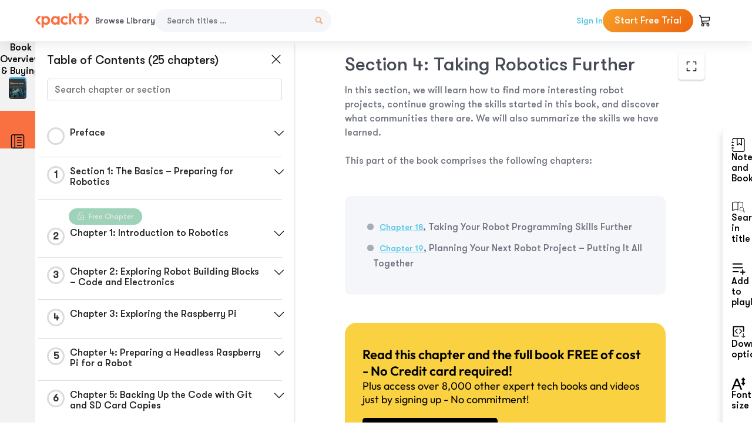

--- FILE ---
content_type: text/html; charset=UTF-8
request_url: https://subscription.packtpub.com/book/iot-and-hardware/9781839218804/21
body_size: 25015
content:
<link rel="preconnect" href="https://static.packt-cdn.com" crossorigin>


<!DOCTYPE html>
<html lang="en">
<head>
    <meta charset="utf-8">
    <meta name="referrer" content="no-referrer-when-downgrade">
    <meta http-equiv="X-UA-Compatible" content="IE=edge">
    <meta name="viewport" content="width=device-width, initial-scale=1">
    
    <script>
        window.dataLayer = window.dataLayer || [];
        function gtag(){dataLayer.push(arguments);}

        gtag('consent', 'default', {
            'ad_user_data': 'denied',
            'ad_personalization': 'denied',
            'ad_storage': 'denied',
            'analytics_storage': 'denied',
            'region': ["AT", "BE", "BG", "HR", "CY", "CZ", "DK", "EE", "FI", "FR", "DE", "EL", "ES", "HU", "IE", "IS", "IT", "LI", "LV", "LT", "LU", "MT", "NL", "NO", "PL", "PT", "RO", "SK", "SI", "SE", "UK", "US-CA"]
        });
    </script>

    <title>Section 4: Taking Robotics Further | Learn Robotics Programming</title>
    <meta name="description" content="Section 4: Taking Robotics Further. A chapter from Learn Robotics Programming by Danny Staple" />
    <link rel="canonical" href="https://subscription.packtpub.com/book/iot-and-hardware/9781839218804/21" />


    <meta name="robots" content="index,follow" />
    <link rel="preload" as="style" href="https://subscription.packtpub.com/rebuild/build/assets/subs-reader-6n3Hmdld.css" /><link rel="stylesheet" href="https://subscription.packtpub.com/rebuild/build/assets/subs-reader-6n3Hmdld.css" />        <link rel="modulepreload" href="https://subscription.packtpub.com/rebuild/build/assets/app-CykFrol4.js" /><script type="module" src="https://subscription.packtpub.com/rebuild/build/assets/app-CykFrol4.js"></script>
    <link rel="icon" href="/favicon.ico" sizes="48x48" >
<link rel="icon" href="/favicon.svg" sizes="any" type="image/svg+xml">
<link rel="apple-touch-icon" href="/apple-touch-icon.png"/>
    <style>
    @font-face {
        font-family: 'Outfit';
        font-style: normal;
        font-display: swap;
        src: local('Outfit'), url('https://subscription.packtpub.com/rebuild/build/assets/Outfit-VariableFont_wght-B-fmKU8E.woff2') format('woff2');
        font-weight: 100 1000;
    }

    * {
        font-family: 'Outfit', Arial, Helvetica, sans-serif;
        font-optical-sizing: auto;
        font-weight: 400;
        font-style: normal;
    }
</style>
            <style>
    @font-face {
        font-family:Walsheim;
        font-display: swap;
        src: url('https://subscription.packtpub.com/rebuild/build/assets/gt_walsheim_pro_regular-CYPdbqOU.woff2') format("woff2");
    }

    * {
        font-family: 'Walsheim', Arial, Helvetica, sans-serif;
        font-optical-sizing: auto;
        font-weight: 400;
        font-style: normal;
    }
</style>
        <!-- Open Graph Tags  -->
<meta property="og:url" content="https://subscription.packtpub.com/book/iot-and-hardware/9781839218804/21" />
<meta property="og:site_name" content="Packt" />
<meta property="og:image" content="https://content.packt.com/B15660/cover_image.jpg?version=1763977552" />
<meta property="og:image:secure_url" content="https://content.packt.com/B15660/cover_image.jpg?version=1763977552" />
<meta property="og:title" content="Section 4: Taking Robotics Further | Learn Robotics Programming" />
<meta property="og:description" content="Section 4: Taking Robotics Further. A chapter from Learn Robotics Programming by Danny Staple" />

<!-- Twitter Tags  -->
<meta name="twitter:title" content="Section 4: Taking Robotics Further | Learn Robotics Programming" />
<meta name="twitter:description" content="Section 4: Taking Robotics Further. A chapter from Learn Robotics Programming by Danny Staple" />
    <!-- Twitter Card  -->
<meta name="twitter:card" content="summary" />
<meta name="twitter:site" content="@PacktPub" />
<meta name="twitter:creator" content="@PacktPub" />

<meta name="twitter:image" content="https://content.packt.com/B15660/cover_image.jpg?version=1763977552" />

            <script>
            window.pageName = "subs-reader";
        </script>
                <script>
            window.packtPubBaseUrl = "https://www.packtpub.com/en-us";
        </script>
        
    <script>
        window.cartItems = [];
    </script>

    
    
    <script async src="https://91519dce225c6867.packtpub.com/gtag/js?id=G-Q4R8G7SJDK"></script>
    <script>
        window.dataLayer = window.dataLayer || [];
        function gtag(){dataLayer.push(arguments);}

        gtag('js', new Date());

        gtag('config', "G-Q4R8G7SJDK", {
            'server_container_url': 'https://91519dce225c6867.packtpub.com',
                    });

        gtag('consent', 'default', {
            'ad_user_data': 'denied',
            'ad_personalization': 'denied',
            'ad_storage': 'denied',
            'analytics_storage': 'denied',
            'region': ["AT", "BE", "BG", "HR", "CY", "CZ", "DK", "EE", "FI", "FR", "DE", "EL", "ES", "HU", "IE", "IS", "IT", "LI", "LV", "LT", "LU", "MT", "NL", "NO", "PL", "PT", "RO", "SK", "SI", "SE", "UK", "US-CA"]
        });

                                gtag('set', 'user_properties', {
                                'user_locale': 'en-us',
                                            });
            
                        gtag('config', 'G-Q4R8G7SJDK', {
                                'page_locale': 'en-us',
                'page_country': 'us',
                                'page_currency': 'USD'
            });
                    
        // Get GA4 session ID and client ID from gtag and send to backend
        (function() {
            const measurementId = "G-Q4R8G7SJDK";
            
            function setGACookies(sessionId, clientId) {
                if (sessionId) {
                    // Store session ID in cookie for backend access (30 minutes expiry - matches GA4 session timeout)
                    document.cookie = 'X-GA-Session-ID=' + encodeURIComponent(sessionId) + '; path=/; max-age=1800; SameSite=Lax';
                }
                
                if (clientId) {
                    // Store client ID in cookie (2 years expiry - matches GA4 client ID lifetime)
                    document.cookie = 'X-GA-Client-ID=' + encodeURIComponent(clientId) + '; path=/; max-age=63072000; SameSite=Lax';
                }
            }

            function getGAAnalyticsData() {
                // Wait for gtag to be ready
                if (typeof gtag === 'undefined') {
                    setTimeout(getGAAnalyticsData, 100);
                    return;
                }

                // Method 1: Try to get session_id and client_id using gtag('get')
                // Note: This may not work in all browsers/configurations, so we have fallbacks
                try {
                    gtag('get', measurementId, 'session_id', function(sessionId) {
                        gtag('get', measurementId, 'client_id', function(clientId) {
                            if (sessionId || clientId) {
                                setGACookies(sessionId, clientId);
                            } else {
                                // Fallback: Parse from _ga cookie
                                parseGACookies();
                            }
                        });
                    });
                } catch (e) {
                    // Fallback: Parse from cookies
                    parseGACookies();
                }
            }

            function parseGACookies() {
                // Fallback: Parse _ga cookie format: GA1.2.XXXXXXXXX.YYYYYYYYY
                // Where XXXXXXX is client ID and YYYYYYYY is session start time
                const gaCookie = document.cookie.split('; ').find(row => row.startsWith('_ga='));
                if (gaCookie) {
                    const gaValue = gaCookie.split('=')[1];
                    const parts = gaValue.split('.');
                    if (parts.length >= 4) {
                        // Client ID is parts[2] + parts[3]
                        const clientId = parts[2] + '.' + parts[3];
                        setGACookies(null, clientId);
                    }
                }

                // Also try _ga_<MEASUREMENT_ID> cookie which has more structured data
                const gaMeasurementCookie = document.cookie.split('; ').find(row => row.startsWith('_ga_' + measurementId.replace('G-', '') + '='));
                if (gaMeasurementCookie) {
                    try {
                        const cookieValue = gaMeasurementCookie.split('=')[1];
                        const decoded = decodeURIComponent(cookieValue);
                        // The cookie format is: GS1.1.<session_id>.<timestamp>
                        const cookieParts = decoded.split('.');
                        if (cookieParts.length >= 4) {
                            const sessionId = cookieParts[2];
                            setGACookies(sessionId, null);
                        }
                    } catch (e) {
                        // Ignore parsing errors
                    }
                }
            }

            // Get analytics data after gtag is initialized
            // Use a longer delay to ensure gtag is fully loaded
            if (document.readyState === 'loading') {
                document.addEventListener('DOMContentLoaded', function() {
                    setTimeout(getGAAnalyticsData, 1500);
                });
            } else {
                setTimeout(getGAAnalyticsData, 1500);
            }

            // Also try to capture session_id from gtag events as a backup
            // This fires when any gtag event is sent
            const originalGtag = window.gtag;
            if (originalGtag) {
                window.gtag = function() {
                    const args = Array.from(arguments);
                    // Check if this is an event that might contain session info
                    if (args[0] === 'event' || args[0] === 'config') {
                        // Try to extract session_id from the event
                        const config = args[2] || {};
                        if (config.session_id) {
                            setGACookies(config.session_id, config.client_id);
                        }
                    }
                    return originalGtag.apply(this, arguments);
                };
            }
        })();
    </script>
</head>

<body>
<div class="float-alert-container"></div>


<noscript>
        <iframe src="https://91519dce225c6867.packtpub.com/ns.html?id=GTM-N8ZG435Z" height="0" width="0" style="display:none;visibility:hidden"></iframe>
    </noscript>
<!-- End Google Tag Manager (noscript) -->
    <header class="header-sticky header full-width-container">
    <a href="https://subscription.packtpub.com" class="navbar-brand">
        <img src="/images/logo-new.svg" alt="Packt Logo" class="logo">
    </a>

    <div class="d-lg-inline navbar-nav desktop">
        <a href="https://subscription.packtpub.com/search" class="nav-link">
            Browse Library
        </a>
    </div>
    <form action="https://subscription.packtpub.com/search"
          class="d-flex form header-search-form desktop">
        <input required="" name="query" placeholder="Search titles …" type="text"
               class="mr-sm-2 form-control form-input" data-sharkid="__0">
        <button type="submit" class="header-search-form-btn">
            <img
    src="https://subscription.packtpub.com/rebuild/build/assets/search-BIeXIed5.svg"
    class="svg-icon icon icon-1"
    
    alt="Search icon"
/>
        </button>
    </form>

    
        <a href="https://www.packtpub.com/login?returnUrl=https://subscription.packtpub.com/book/iot-and-hardware/9781839218804/21" rel="nofollow"
           class="nav-link auth-btn style-1 ml-auto desktop">
            Sign In
        </a>

                    <a href="https://www.packtpub.com/checkout-subscription/packt-subscription-monthly?freetrial=true" rel="nofollow"
               class="start-free-trial-btn subs-btn subs-btn-primary-gradient subs-btn-rounded desktop">
                Start Free Trial
            </a>
        
    
    <div class="header-searchbar-collapse collapse">
        <form action="https://subscription.packtpub.com/search" class="d-flex form header-search-form">
            <input required="" name="query" placeholder="Search titles …" type="text"
                   class="mr-sm-2 form-control form-input">
            <button type="submit" class="header-search-form-btn">
                <img
    src="https://subscription.packtpub.com/rebuild/build/assets/search-BIeXIed5.svg"
    class="svg-icon icon icon-1"
    
    alt="Search icon"
/>
            </button>
        </form>
    </div>

    <div
        class="nav-row navbar-nav mobile-search-parent device"
        data-toggle="header-searchbar-collapse"
        data-toggle-override="collapse"
        data-toggle-event="click"
        data-add-class-on-outside-click="collapse"
    >
        <img
    src="https://subscription.packtpub.com/rebuild/build/assets/close-BX_BCJyJ.svg"
    class="svg-icon icon switch-icon"
    
    alt="Close icon"
/>
        <img
    src="https://subscription.packtpub.com/rebuild/build/assets/search-BIeXIed5.svg"
    class="svg-icon icon default-icon"
    
    alt="Search icon"
/>
    </div>

    
        <div
            class="cart-btn-parent"
            data-toggle="header-cart-dropdown"
            data-add-class-on-outside-click="d-none"
        >
            <div class="btn-content">
                <img
    src="https://subscription.packtpub.com/rebuild/build/assets/cart-LNtEc-og.svg"
    class="svg-icon icon"
    
    alt="Account"
/>
                            </div>
            <ul class="dropdown-menu dropdown-menu-right header-cart-dropdown d-none">
    <div class="card">
        <div class="card-header">
            <div class="label">My Cart</div>
                    </div>

                    <div class="card-body empty-items">
                <div class="empty-label">Your cart is empty!</div>
            </div>
        
    </div>
</ul>
        </div>

    
    
    <div class="navbar-collapse collapse">
        <a href="https://subscription.packtpub.com/search" class="nav-link">
            Browse Library
        </a>
                    <a href="https://www.packtpub.com/login?returnUrl=https://subscription.packtpub.com/book/iot-and-hardware/9781839218804/21" rel="nofollow"
               class="style-1 nav-link auth-btn">
                Sign In
            </a>
                            <a href="https://www.packtpub.com/checkout-subscription/packt-subscription-monthly?freetrial=true" rel="nofollow"
                   class="subs-btn subs-btn-primary-gradient subs-btn-rounded start-free-trial-btn">
                    Start Free Trial
                </a>
                        </div>

    <button
        class="navbar-toggler device"
        data-toggle="navbar-collapse"
        data-toggle-override="collapse"
        data-toggle-event="click"
        data-add-class-on-outside-click="collapse"
    >
        <img
    src="https://subscription.packtpub.com/rebuild/build/assets/close-BX_BCJyJ.svg"
    class="svg-icon icon switch-icon"
    
    alt="Close icon"
/>
        <img
    src="https://subscription.packtpub.com/rebuild/build/assets/navbar-menu-DmFh5blr.svg"
    class="svg-icon icon default-icon"
    
    alt="Icon"
/>
    </button>

    <div id="add-to-playlist" class="rebuild-modal  d-none" data-has-errors="">
    <div class="rebuild-modal-content ">
        <div class="rebuild-modal-content-header">
                <h3 class="rebuild-modal-title m-0 add-to-playlist-title">Add to playlist</h3>
    <h3 class="rebuild-modal-title m-0 create-playlist-title d-none">Create a Playlist</h3>
            <img
    src="https://subscription.packtpub.com/rebuild/build/assets/close-BX_BCJyJ.svg"
    class="svg-icon icon icon-4"
    data-modal-close="add-to-playlist"
    alt="Modal Close icon"
/>
       </div>
        <div class="rebuild-modal-content-body scrollbar">
                        <div class="logged-out-message">
            You need to login to use this feature.
        </div>
            </div>
            </div>
</div>
    </header>


    <div class="reader-page">
        <div id="main" class="hidden-sidebar">
            <div class="lhs-tabs-container">
    <ul class="lhs-tabs">
        <li id="tab-overview" data-target="overview" class="lhs-tabs-toggle">
            <span class="inline-tooltip right">Book Overview & Buying</span>
                        <img src="https://content.packt.com/B15660/cover_image.jpg?version=1763977552"
     alt="Learn Robotics Programming"
     srcset="https://content.packt.com/_/image/xsmall/B15660/cover_image.jpg?version=1763977552 40w, https://content.packt.com/_/image/small/B15660/cover_image.jpg?version=1763977552 60w, https://content.packt.com/_/image/medium/B15660/cover_image.jpg?version=1763977552 80w, https://content.packt.com/_/image/large/B15660/cover_image.jpg?version=1763977552 100w, https://content.packt.com/_/image/xlarge/B15660/cover_image.jpg?version=1763977552 150w, https://content.packt.com/_/image/xxlarge/B15660/cover_image.jpg?version=1763977552 200w, https://content.packt.com/_/image/original/B15660/cover_image.jpg?version=1763977552 810w"
     sizes="30px"
     width="30"
     height="38"
     class="rounded-1"
     loading="lazy"
     fetchpriority="auto"
     onerror="this.onerror=null;this.srcset='';this.src='https://static.packt-cdn.com/assets/images/Packt-iPad-Logos_250x308.png'"
>
        </li>
        <li id="tab-toc" data-target="toc" class="lhs-tabs-toggle">
            <span class="inline-tooltip right">Table Of Contents</span>
            <img
    src="https://subscription.packtpub.com/rebuild/build/assets/new-toc-BUwxm80z.svg"
    class="svg-icon icon icon-4"
    
    alt="Toc"
/>
        </li>
            </ul>
    <div class="lhs-tabs-content">
        <section class="overview-panel lhs-tabs-panel">
    <div class="overview scroll-area" data-simplebar>
        <div class="overview-header desktop">
            <div class="overview-header__img-container">
                                <img src="https://content.packt.com/B15660/cover_image.jpg?version=1763977552"
     alt="Learn Robotics Programming"
     srcset="https://content.packt.com/_/image/xsmall/B15660/cover_image.jpg?version=1763977552 40w, https://content.packt.com/_/image/small/B15660/cover_image.jpg?version=1763977552 60w, https://content.packt.com/_/image/medium/B15660/cover_image.jpg?version=1763977552 80w, https://content.packt.com/_/image/large/B15660/cover_image.jpg?version=1763977552 100w, https://content.packt.com/_/image/xlarge/B15660/cover_image.jpg?version=1763977552 150w, https://content.packt.com/_/image/xxlarge/B15660/cover_image.jpg?version=1763977552 200w, https://content.packt.com/_/image/original/B15660/cover_image.jpg?version=1763977552 810w"
     sizes="60px"
     width="60"
     height="74"
     class="rounded-1"
     loading="lazy"
     fetchpriority="auto"
     onerror="this.onerror=null;this.srcset='';this.src='https://static.packt-cdn.com/assets/images/Packt-iPad-Logos_250x308.png'"
>
            </div>
            <div class="overview-header__info-container">
                <div class="title-container">
                    <h4 id="bookTitle" class="title" data-book-title="Learn Robotics Programming">Learn Robotics Programming
                                                    - Second Edition
                                            </h4>
                                            <h5 class="author">By :
                            <span class="author-names">

                                                                <span>Danny Staple</span>
                                                        </span>
                        </h5>
                    
                </div>
                <div id="customerReviews" class="customer-reviews ">
                    <div>
                        <span class="customer-reviews__heading__rating">
        <div class="vue-star-rating">
            <span class="vue-star-rating-star" style="margin-right: 0px;">
                <svg height="15" width="15"
                    viewBox="0 0 15 15" class="vue-star-rating-star" step="1">
                    <linearGradient id="desktop" x1="0" x2="100%" y1="0" y2="0">
                        <stop offset="82%" stop-color="#ffd055" stop-opacity="1">
                        </stop>
                        <stop offset="82%" stop-color="#d8d8d8" stop-opacity="1">
                        </stop>
                    </linearGradient>
                    <filter id="t8njk" height="130%" width="130%"
                        filterUnits="userSpaceOnUse">
                        <feGaussianBlur stdDeviation="0" result="coloredBlur">
                        </feGaussianBlur>
                        <feMerge>
                            <feMergeNode in="coloredBlur"></feMergeNode>
                            <feMergeNode in="SourceGraphic"></feMergeNode>
                        </feMerge>
                    </filter>
                    <polygon
                        points="6.818181818181818,0.7575757575757576,2.2727272727272725,15,13.636363636363637,5.909090909090909,0,5.909090909090909,11.363636363636363,15"
                        fill="url(#desktop)" stroke="#999" stroke-width="0" stroke-linejoin="miter">
                    </polygon>
                    <polygon
                        points="6.818181818181818,0.7575757575757576,2.2727272727272725,15,13.636363636363637,5.909090909090909,0,5.909090909090909,11.363636363636363,15"
                        fill="url(#desktop)"></polygon>
                </svg>
            </span>
        </div>

    <span class="customer-reviews__heading__rating--text">
        <span class="avarage-text">3.7</span> (<span class="total-count">22</span>)
    </span>
</span>
                    </div>
                </div>
                <div class="overview-header__info-container-buttons">
                                            
                        <div class="overview__buy-button">
    <a
            href="https://www.packtpub.com/product/learn-robotics-programming/9781839218804"
            target="_blank"
            id="buy-button"
            title="Buy this Book"
    >
        Buy this Book
    </a>
</div>
                                    </div>
            </div>
            <div class="panel__close">
    <img
    src="https://subscription.packtpub.com/rebuild/build/assets/close-BX_BCJyJ.svg"
    class="svg-icon icon icon-3"
    
    alt="close"
/>
</div>
<div class="panel__close white">
    <img
    src="https://subscription.packtpub.com/rebuild/build/assets/close-white-DMS8wjWH.svg"
    class="svg-icon icon icon-3"
    
    alt="close"
/>
</div>
        </div>
        <div class="overview-header mobile">
            <div class="overview-header__info-wrap">
                <div class="title-container-mobile">
                                        <img src="https://content.packt.com/B15660/cover_image.jpg?version=1763977552"
     alt="Learn Robotics Programming"
     srcset="https://content.packt.com/_/image/xsmall/B15660/cover_image.jpg?version=1763977552 40w, https://content.packt.com/_/image/small/B15660/cover_image.jpg?version=1763977552 60w, https://content.packt.com/_/image/medium/B15660/cover_image.jpg?version=1763977552 80w, https://content.packt.com/_/image/large/B15660/cover_image.jpg?version=1763977552 100w, https://content.packt.com/_/image/xlarge/B15660/cover_image.jpg?version=1763977552 150w, https://content.packt.com/_/image/xxlarge/B15660/cover_image.jpg?version=1763977552 200w, https://content.packt.com/_/image/original/B15660/cover_image.jpg?version=1763977552 810w"
     sizes="60px"
     width="60"
     height="74"
     class="small-book-image"
     loading="lazy"
     fetchpriority="auto"
     onerror="this.onerror=null;this.srcset='';this.src='https://static.packt-cdn.com/assets/images/Packt-iPad-Logos_250x308.png'"
>

                    <div class="flex-column">
                        <h4 class="title">Learn Robotics Programming</h4>
                        <div id="customerReviews" class="customer-reviews ">
                            <div>
                                <span class="customer-reviews__heading__rating">
        <div class="vue-star-rating">
            <span class="vue-star-rating-star" style="margin-right: 0px;">
                <svg height="15" width="15"
                    viewBox="0 0 15 15" class="vue-star-rating-star" step="1">
                    <linearGradient id="mobile" x1="0" x2="100%" y1="0" y2="0">
                        <stop offset="82%" stop-color="#ffd055" stop-opacity="1">
                        </stop>
                        <stop offset="82%" stop-color="#d8d8d8" stop-opacity="1">
                        </stop>
                    </linearGradient>
                    <filter id="t8njk" height="130%" width="130%"
                        filterUnits="userSpaceOnUse">
                        <feGaussianBlur stdDeviation="0" result="coloredBlur">
                        </feGaussianBlur>
                        <feMerge>
                            <feMergeNode in="coloredBlur"></feMergeNode>
                            <feMergeNode in="SourceGraphic"></feMergeNode>
                        </feMerge>
                    </filter>
                    <polygon
                        points="6.818181818181818,0.7575757575757576,2.2727272727272725,15,13.636363636363637,5.909090909090909,0,5.909090909090909,11.363636363636363,15"
                        fill="url(#mobile)" stroke="#999" stroke-width="0" stroke-linejoin="miter">
                    </polygon>
                    <polygon
                        points="6.818181818181818,0.7575757575757576,2.2727272727272725,15,13.636363636363637,5.909090909090909,0,5.909090909090909,11.363636363636363,15"
                        fill="url(#mobile)"></polygon>
                </svg>
            </span>
        </div>

    <span class="customer-reviews__heading__rating--text">
        <span class="avarage-text">3.7</span> (<span class="total-count">22</span>)
    </span>
</span>

                            </div>
                        </div>

                    </div>
                </div>
                                    <h5 class="author">By: <span class="author-names">
                                                        <span>Danny Staple</span>
                                                </span></h5>
                                <div class="panel__close">
    <svg fill="none" viewBox="0 0 24 24" height="24" width="24" xmlns="http://www.w3.org/2000/svg"
        class="close-btn">
        <path xmlns="http://www.w3.org/2000/svg"
            d="M6.96967 6.96967C7.26256 6.67678 7.73744 6.67678 8.03033 6.96967L12 10.9393L15.9697 6.96967C16.2626 6.67678 16.7374 6.67678 17.0303 6.96967C17.3232 7.26256 17.3232 7.73744 17.0303 8.03033L13.0607 12L17.0303 15.9697C17.3232 16.2626 17.3232 16.7374 17.0303 17.0303C16.7374 17.3232 16.2626 17.3232 15.9697 17.0303L12 13.0607L8.03033 17.0303C7.73744 17.3232 7.26256 17.3232 6.96967 17.0303C6.67678 16.7374 6.67678 16.2626 6.96967 15.9697L10.9393 12L6.96967 8.03033C6.67678 7.73744 6.67678 7.26256 6.96967 6.96967Z"
            fill="#202020"></path>
    </svg>
</div>
            </div>
            <div class="overview-header__info-container-buttons">
                
                                    <div class="overview__buy-button">
    <a
            href="https://www.packtpub.com/product/learn-robotics-programming/9781839218804"
            target="_blank"
            id="buy-button"
            title="Buy this Book"
    >
        Buy this Book
    </a>
</div>
                            </div>
        </div>
        <div class="overview-content">
            <h4 class="overview-content__title">Overview of this book</h4>
            <div class="contentfull-block">We live in an age where the most complex or repetitive tasks are automated. Smart robots have the potential to revolutionize how we perform all kinds of tasks with high accuracy and efficiency. With this second edition of Learn Robotics Programming, you&#039;ll see how a combination of the Raspberry Pi and Python can be a great starting point for robot programming.
The book starts by introducing you to the basic structure of a robot and shows you how to design, build, and program it. As you make your way through the book, you&#039;ll add different outputs and sensors, learn robot building skills, and write code to add autonomous behavior using sensors and a camera. You&#039;ll also be able to upgrade your robot with Wi-Fi connectivity to control it using a smartphone. Finally, you&#039;ll understand how you can apply the skills that you&#039;ve learned to visualize, lay out, build, and code your future robot building projects.
By the end of this book, you&#039;ll have built an interesting robot that can perform basic artificial intelligence operations and be well versed in programming robots and creating complex robotics projects using what you&#039;ve learned.</div>
        </div>
    </div>
</section>
        <section class="toc-panel lhs-tabs-panel">
    <section class="scroll-area" data-simplebar>
        <div class="toc-panel__wrapper">
            <div class="toc-panel__header">
                <div class="toc-panel__header__title">
                    Table of Contents (<span class="chapter-count">25</span> chapters)
                </div>
                <div class="panel__close">
    <img
    src="https://subscription.packtpub.com/rebuild/build/assets/close-BX_BCJyJ.svg"
    class="svg-icon icon icon-3"
    
    alt="close"
/>
</div>
<div class="panel__close white">
    <img
    src="https://subscription.packtpub.com/rebuild/build/assets/close-white-DMS8wjWH.svg"
    class="svg-icon icon icon-3"
    
    alt="close"
/>
</div>
            </div>
            <div class="toc-search">
                <div class="form-group toc-search__form">
                    <input type="email" placeholder="Search chapter or section" class="form-control toc-search__form__input" data-toc-search>
                    <span class="clear-search">
                    <img
    src="https://subscription.packtpub.com/rebuild/build/assets/close-BX_BCJyJ.svg"
    class="svg-icon icon icon-2"
    
    alt="close"
/>
                    </span>
                </div>
            </div>
        </div>
        <div toc-data-auth="" class="toc-panel__contents">
                            <div class="toc-panel__contents__chapter" data-chapter-id="pref">
                                        <div class="toc-panel__contents__chapter__header">
                        <div class="toc-panel__contents__chapter__header__content">
                            <div class="toc-panel__contents__chapter__header__tracker">
                                <div class="circular-progress">
                                    <svg width="30" height="30">
                                        <circle cx="15" cy="15" r="13.5" stroke-width="3" class="progress-background">
                                        </circle>
                                        <circle cx="15" cy="15" r="13.5" stroke-width="3"
                                                stroke-dasharray="84.82300164692441" stroke-dashoffset="84.82300164692441"
                                                class="progress"></circle>
                                        <text x="15" y="15" class="percentage">
                                                                                    </text>
                                    </svg>
                                </div>
                            </div>
                            <div class="toc-panel__contents__chapter__header--title">
                                Preface
                                <div class="toc-panel__contents__chapter__header--title-progress d-none">
                                    <span class="status"></span>
                                    <span class="out-of"></span>
                                    <span class="percentage"></span>
                                </div>
                            </div>
                        </div>
                        <div class="toc-panel__contents__chapter__header__dropdown--icon">
                                                        <img
    src="https://subscription.packtpub.com/rebuild/build/assets/chevron-down-grey-D1AYdVO8.svg"
    class="svg-icon icon icon-3"
    aria-expanded="false" href="#sectionCollapse0" role="button"
    alt="chevron up"
/>
                                                    </div>
                    </div>
                    <div data-target="#sectionCollapse0" aria-expanded="true"
                         class="toc-panel__contents__chapter__section__dropdown ">
                        <div class="toc-panel__contents__chapter__section__dropdown__sections">
                                                            <div
                                    data-section-id="preflvl1sec01"
                                    class="toc-panel__contents__chapter__section__dropdown__sections__title ">
                                    <div class="toc-panel__contents__chapter__section__dropdown__sections__title--progress">
                                        <img
    src="https://subscription.packtpub.com/rebuild/build/assets/check-BpIpel2p.svg"
    class="svg-icon icon check-icon"
    
    alt="Icon"
/>
                                    </div>
                                                                            <a href="https://subscription.packtpub.com/book/iot-and-hardware/9781839218804/pref/preflvl1sec01/preface">Preface</a>
                                                                    </div>
                                                            <div
                                    data-section-id="preflvl1sec02"
                                    class="toc-panel__contents__chapter__section__dropdown__sections__title ">
                                    <div class="toc-panel__contents__chapter__section__dropdown__sections__title--progress">
                                        <img
    src="https://subscription.packtpub.com/rebuild/build/assets/check-BpIpel2p.svg"
    class="svg-icon icon check-icon"
    
    alt="Icon"
/>
                                    </div>
                                                                            <a href="https://subscription.packtpub.com/book/iot-and-hardware/9781839218804/pref/preflvl1sec02/who-this-book-is-for">Who this book is for</a>
                                                                    </div>
                                                            <div
                                    data-section-id="preflvl1sec03"
                                    class="toc-panel__contents__chapter__section__dropdown__sections__title ">
                                    <div class="toc-panel__contents__chapter__section__dropdown__sections__title--progress">
                                        <img
    src="https://subscription.packtpub.com/rebuild/build/assets/check-BpIpel2p.svg"
    class="svg-icon icon check-icon"
    
    alt="Icon"
/>
                                    </div>
                                                                            <a href="https://subscription.packtpub.com/book/iot-and-hardware/9781839218804/pref/preflvl1sec03/what-this-book-covers">What this book covers</a>
                                                                    </div>
                                                            <div
                                    data-section-id="preflvl1sec04"
                                    class="toc-panel__contents__chapter__section__dropdown__sections__title ">
                                    <div class="toc-panel__contents__chapter__section__dropdown__sections__title--progress">
                                        <img
    src="https://subscription.packtpub.com/rebuild/build/assets/check-BpIpel2p.svg"
    class="svg-icon icon check-icon"
    
    alt="Icon"
/>
                                    </div>
                                                                            <a href="https://subscription.packtpub.com/book/iot-and-hardware/9781839218804/pref/preflvl1sec04/to-get-the-most-out-of-this-book">To get the most out of this book</a>
                                                                    </div>
                                                            <div
                                    data-section-id="preflvl1sec05"
                                    class="toc-panel__contents__chapter__section__dropdown__sections__title ">
                                    <div class="toc-panel__contents__chapter__section__dropdown__sections__title--progress">
                                        <img
    src="https://subscription.packtpub.com/rebuild/build/assets/check-BpIpel2p.svg"
    class="svg-icon icon check-icon"
    
    alt="Icon"
/>
                                    </div>
                                                                            <a href="https://subscription.packtpub.com/book/iot-and-hardware/9781839218804/pref/preflvl1sec05/download-the-example-code-files">Download the example code files</a>
                                                                    </div>
                                                            <div
                                    data-section-id="preflvl1sec06"
                                    class="toc-panel__contents__chapter__section__dropdown__sections__title ">
                                    <div class="toc-panel__contents__chapter__section__dropdown__sections__title--progress">
                                        <img
    src="https://subscription.packtpub.com/rebuild/build/assets/check-BpIpel2p.svg"
    class="svg-icon icon check-icon"
    
    alt="Icon"
/>
                                    </div>
                                                                            <a href="https://subscription.packtpub.com/book/iot-and-hardware/9781839218804/pref/preflvl1sec06/code-in-action">Code in Action</a>
                                                                    </div>
                                                            <div
                                    data-section-id="preflvl1sec07"
                                    class="toc-panel__contents__chapter__section__dropdown__sections__title ">
                                    <div class="toc-panel__contents__chapter__section__dropdown__sections__title--progress">
                                        <img
    src="https://subscription.packtpub.com/rebuild/build/assets/check-BpIpel2p.svg"
    class="svg-icon icon check-icon"
    
    alt="Icon"
/>
                                    </div>
                                                                            <a href="https://subscription.packtpub.com/book/iot-and-hardware/9781839218804/pref/preflvl1sec07/download-the-color-images">Download the color images</a>
                                                                    </div>
                                                            <div
                                    data-section-id="preflvl1sec08"
                                    class="toc-panel__contents__chapter__section__dropdown__sections__title ">
                                    <div class="toc-panel__contents__chapter__section__dropdown__sections__title--progress">
                                        <img
    src="https://subscription.packtpub.com/rebuild/build/assets/check-BpIpel2p.svg"
    class="svg-icon icon check-icon"
    
    alt="Icon"
/>
                                    </div>
                                                                            <a href="https://subscription.packtpub.com/book/iot-and-hardware/9781839218804/pref/preflvl1sec08/conventions-used">Conventions used</a>
                                                                    </div>
                                                            <div
                                    data-section-id="preflvl1sec09"
                                    class="toc-panel__contents__chapter__section__dropdown__sections__title ">
                                    <div class="toc-panel__contents__chapter__section__dropdown__sections__title--progress">
                                        <img
    src="https://subscription.packtpub.com/rebuild/build/assets/check-BpIpel2p.svg"
    class="svg-icon icon check-icon"
    
    alt="Icon"
/>
                                    </div>
                                                                            <a href="https://subscription.packtpub.com/book/iot-and-hardware/9781839218804/pref/preflvl1sec09/get-in-touch">Get in touch</a>
                                                                    </div>
                                                            <div
                                    data-section-id="preflvl1sec10"
                                    class="toc-panel__contents__chapter__section__dropdown__sections__title ">
                                    <div class="toc-panel__contents__chapter__section__dropdown__sections__title--progress">
                                        <img
    src="https://subscription.packtpub.com/rebuild/build/assets/check-BpIpel2p.svg"
    class="svg-icon icon check-icon"
    
    alt="Icon"
/>
                                    </div>
                                                                            <a href="https://subscription.packtpub.com/book/iot-and-hardware/9781839218804/pref/preflvl1sec10/reviews">Reviews</a>
                                                                    </div>
                                                    </div>
                    </div>
                </div>
                            <div class="toc-panel__contents__chapter" data-chapter-id="1">
                                        <div class="toc-panel__contents__chapter__header">
                        <div class="toc-panel__contents__chapter__header__content">
                            <div class="toc-panel__contents__chapter__header__tracker">
                                <div class="circular-progress">
                                    <svg width="30" height="30">
                                        <circle cx="15" cy="15" r="13.5" stroke-width="3" class="progress-background">
                                        </circle>
                                        <circle cx="15" cy="15" r="13.5" stroke-width="3"
                                                stroke-dasharray="84.82300164692441" stroke-dashoffset="84.82300164692441"
                                                class="progress"></circle>
                                        <text x="15" y="15" class="percentage">
                                                                                            1
                                                                                    </text>
                                    </svg>
                                </div>
                            </div>
                            <div class="toc-panel__contents__chapter__header--title">
                                Section 1: The Basics – Preparing for Robotics
                                <div class="toc-panel__contents__chapter__header--title-progress d-none">
                                    <span class="status"></span>
                                    <span class="out-of"></span>
                                    <span class="percentage"></span>
                                </div>
                            </div>
                        </div>
                        <div class="toc-panel__contents__chapter__header__dropdown--icon">
                                                        <img
    src="https://subscription.packtpub.com/rebuild/build/assets/chevron-down-grey-D1AYdVO8.svg"
    class="svg-icon icon icon-3"
    aria-expanded="false" href="#sectionCollapse1" role="button"
    alt="chevron up"
/>
                                                    </div>
                    </div>
                    <div data-target="#sectionCollapse1" aria-expanded="true"
                         class="toc-panel__contents__chapter__section__dropdown ">
                        <div class="toc-panel__contents__chapter__section__dropdown__sections">
                                                            <div
                                    data-section-id="ch01lvl1sec01"
                                    class="toc-panel__contents__chapter__section__dropdown__sections__title ">
                                    <div class="toc-panel__contents__chapter__section__dropdown__sections__title--progress">
                                        <img
    src="https://subscription.packtpub.com/rebuild/build/assets/check-BpIpel2p.svg"
    class="svg-icon icon check-icon"
    
    alt="Icon"
/>
                                    </div>
                                                                            <a href="https://subscription.packtpub.com/book/iot-and-hardware/9781839218804/1/ch01lvl1sec01/section-1-the-basics-preparing-for-robotics">Section 1: The Basics – Preparing for Robotics</a>
                                                                    </div>
                                                    </div>
                    </div>
                </div>
                            <div class="toc-panel__contents__chapter" data-chapter-id="2">
                                            <div class="free-chapter-parent">
                    <span class="free-chapter">
                        <img src="/images/lock-close.svg" class="svg-icon" alt="Lock" />
                        <span class="text">Free Chapter</span>
                    </span>
                        </div>
                                        <div class="toc-panel__contents__chapter__header">
                        <div class="toc-panel__contents__chapter__header__content">
                            <div class="toc-panel__contents__chapter__header__tracker">
                                <div class="circular-progress">
                                    <svg width="30" height="30">
                                        <circle cx="15" cy="15" r="13.5" stroke-width="3" class="progress-background">
                                        </circle>
                                        <circle cx="15" cy="15" r="13.5" stroke-width="3"
                                                stroke-dasharray="84.82300164692441" stroke-dashoffset="84.82300164692441"
                                                class="progress"></circle>
                                        <text x="15" y="15" class="percentage">
                                                                                            2
                                                                                    </text>
                                    </svg>
                                </div>
                            </div>
                            <div class="toc-panel__contents__chapter__header--title">
                                Chapter 1: Introduction to Robotics
                                <div class="toc-panel__contents__chapter__header--title-progress d-none">
                                    <span class="status"></span>
                                    <span class="out-of"></span>
                                    <span class="percentage"></span>
                                </div>
                            </div>
                        </div>
                        <div class="toc-panel__contents__chapter__header__dropdown--icon">
                                                        <img
    src="https://subscription.packtpub.com/rebuild/build/assets/chevron-down-grey-D1AYdVO8.svg"
    class="svg-icon icon icon-3"
    aria-expanded="false" href="#sectionCollapse2" role="button"
    alt="chevron up"
/>
                                                    </div>
                    </div>
                    <div data-target="#sectionCollapse2" aria-expanded="true"
                         class="toc-panel__contents__chapter__section__dropdown ">
                        <div class="toc-panel__contents__chapter__section__dropdown__sections">
                                                            <div
                                    data-section-id="ch02lvl1sec02"
                                    class="toc-panel__contents__chapter__section__dropdown__sections__title ">
                                    <div class="toc-panel__contents__chapter__section__dropdown__sections__title--progress">
                                        <img
    src="https://subscription.packtpub.com/rebuild/build/assets/check-BpIpel2p.svg"
    class="svg-icon icon check-icon"
    
    alt="Icon"
/>
                                    </div>
                                                                            <a href="https://subscription.packtpub.com/book/iot-and-hardware/9781839218804/2/ch02lvl1sec02/chapter-1-introduction-to-robotics">Chapter 1: Introduction to Robotics</a>
                                                                    </div>
                                                            <div
                                    data-section-id="ch02lvl1sec03"
                                    class="toc-panel__contents__chapter__section__dropdown__sections__title ">
                                    <div class="toc-panel__contents__chapter__section__dropdown__sections__title--progress">
                                        <img
    src="https://subscription.packtpub.com/rebuild/build/assets/check-BpIpel2p.svg"
    class="svg-icon icon check-icon"
    
    alt="Icon"
/>
                                    </div>
                                                                            <a href="https://subscription.packtpub.com/book/iot-and-hardware/9781839218804/2/ch02lvl1sec03/what-does-robot-mean">What does robot mean?</a>
                                                                    </div>
                                                            <div
                                    data-section-id="ch02lvl1sec04"
                                    class="toc-panel__contents__chapter__section__dropdown__sections__title ">
                                    <div class="toc-panel__contents__chapter__section__dropdown__sections__title--progress">
                                        <img
    src="https://subscription.packtpub.com/rebuild/build/assets/check-BpIpel2p.svg"
    class="svg-icon icon check-icon"
    
    alt="Icon"
/>
                                    </div>
                                                                            <a href="https://subscription.packtpub.com/book/iot-and-hardware/9781839218804/2/ch02lvl1sec04/exploring-advanced-and-impressive-robots">Exploring advanced and impressive robots</a>
                                                                    </div>
                                                            <div
                                    data-section-id="ch02lvl1sec05"
                                    class="toc-panel__contents__chapter__section__dropdown__sections__title ">
                                    <div class="toc-panel__contents__chapter__section__dropdown__sections__title--progress">
                                        <img
    src="https://subscription.packtpub.com/rebuild/build/assets/check-BpIpel2p.svg"
    class="svg-icon icon check-icon"
    
    alt="Icon"
/>
                                    </div>
                                                                            <a href="https://subscription.packtpub.com/book/iot-and-hardware/9781839218804/2/ch02lvl1sec05/discovering-robots-in-the-home">Discovering robots in the home</a>
                                                                    </div>
                                                            <div
                                    data-section-id="ch02lvl1sec06"
                                    class="toc-panel__contents__chapter__section__dropdown__sections__title ">
                                    <div class="toc-panel__contents__chapter__section__dropdown__sections__title--progress">
                                        <img
    src="https://subscription.packtpub.com/rebuild/build/assets/check-BpIpel2p.svg"
    class="svg-icon icon check-icon"
    
    alt="Icon"
/>
                                    </div>
                                                                            <a href="https://subscription.packtpub.com/book/iot-and-hardware/9781839218804/2/ch02lvl1sec06/exploring-robots-in-industry">Exploring robots in industry</a>
                                                                    </div>
                                                            <div
                                    data-section-id="ch02lvl1sec07"
                                    class="toc-panel__contents__chapter__section__dropdown__sections__title ">
                                    <div class="toc-panel__contents__chapter__section__dropdown__sections__title--progress">
                                        <img
    src="https://subscription.packtpub.com/rebuild/build/assets/check-BpIpel2p.svg"
    class="svg-icon icon check-icon"
    
    alt="Icon"
/>
                                    </div>
                                                                            <a href="https://subscription.packtpub.com/book/iot-and-hardware/9781839218804/2/ch02lvl1sec07/competitive-educational-and-hobby-robots">Competitive, educational, and hobby robots</a>
                                                                    </div>
                                                            <div
                                    data-section-id="ch02lvl1sec08"
                                    class="toc-panel__contents__chapter__section__dropdown__sections__title ">
                                    <div class="toc-panel__contents__chapter__section__dropdown__sections__title--progress">
                                        <img
    src="https://subscription.packtpub.com/rebuild/build/assets/check-BpIpel2p.svg"
    class="svg-icon icon check-icon"
    
    alt="Icon"
/>
                                    </div>
                                                                            <a href="https://subscription.packtpub.com/book/iot-and-hardware/9781839218804/2/ch02lvl1sec08/summary">Summary</a>
                                                                    </div>
                                                            <div
                                    data-section-id="ch02lvl1sec09"
                                    class="toc-panel__contents__chapter__section__dropdown__sections__title ">
                                    <div class="toc-panel__contents__chapter__section__dropdown__sections__title--progress">
                                        <img
    src="https://subscription.packtpub.com/rebuild/build/assets/check-BpIpel2p.svg"
    class="svg-icon icon check-icon"
    
    alt="Icon"
/>
                                    </div>
                                                                            <a href="https://subscription.packtpub.com/book/iot-and-hardware/9781839218804/2/ch02lvl1sec09/assessment">Assessment</a>
                                                                    </div>
                                                            <div
                                    data-section-id="ch02lvl1sec10"
                                    class="toc-panel__contents__chapter__section__dropdown__sections__title ">
                                    <div class="toc-panel__contents__chapter__section__dropdown__sections__title--progress">
                                        <img
    src="https://subscription.packtpub.com/rebuild/build/assets/check-BpIpel2p.svg"
    class="svg-icon icon check-icon"
    
    alt="Icon"
/>
                                    </div>
                                                                            <a href="https://subscription.packtpub.com/book/iot-and-hardware/9781839218804/2/ch02lvl1sec10/further-reading">Further reading</a>
                                                                    </div>
                                                    </div>
                    </div>
                </div>
                            <div class="toc-panel__contents__chapter" data-chapter-id="3">
                                        <div class="toc-panel__contents__chapter__header">
                        <div class="toc-panel__contents__chapter__header__content">
                            <div class="toc-panel__contents__chapter__header__tracker">
                                <div class="circular-progress">
                                    <svg width="30" height="30">
                                        <circle cx="15" cy="15" r="13.5" stroke-width="3" class="progress-background">
                                        </circle>
                                        <circle cx="15" cy="15" r="13.5" stroke-width="3"
                                                stroke-dasharray="84.82300164692441" stroke-dashoffset="84.82300164692441"
                                                class="progress"></circle>
                                        <text x="15" y="15" class="percentage">
                                                                                            3
                                                                                    </text>
                                    </svg>
                                </div>
                            </div>
                            <div class="toc-panel__contents__chapter__header--title">
                                Chapter 2: Exploring Robot Building Blocks – Code and Electronics
                                <div class="toc-panel__contents__chapter__header--title-progress d-none">
                                    <span class="status"></span>
                                    <span class="out-of"></span>
                                    <span class="percentage"></span>
                                </div>
                            </div>
                        </div>
                        <div class="toc-panel__contents__chapter__header__dropdown--icon">
                                                        <img
    src="https://subscription.packtpub.com/rebuild/build/assets/chevron-down-grey-D1AYdVO8.svg"
    class="svg-icon icon icon-3"
    aria-expanded="false" href="#sectionCollapse3" role="button"
    alt="chevron up"
/>
                                                    </div>
                    </div>
                    <div data-target="#sectionCollapse3" aria-expanded="true"
                         class="toc-panel__contents__chapter__section__dropdown ">
                        <div class="toc-panel__contents__chapter__section__dropdown__sections">
                                                            <div
                                    data-section-id="ch03lvl1sec11"
                                    class="toc-panel__contents__chapter__section__dropdown__sections__title ">
                                    <div class="toc-panel__contents__chapter__section__dropdown__sections__title--progress">
                                        <img
    src="https://subscription.packtpub.com/rebuild/build/assets/check-BpIpel2p.svg"
    class="svg-icon icon check-icon"
    
    alt="Icon"
/>
                                    </div>
                                                                            <a href="https://subscription.packtpub.com/book/iot-and-hardware/9781839218804/3/ch03lvl1sec11/chapter-2-exploring-robot-building-blocks-code-and-electronics">Chapter 2: Exploring Robot Building Blocks – Code and Electronics</a>
                                                                    </div>
                                                            <div
                                    data-section-id="ch03lvl1sec12"
                                    class="toc-panel__contents__chapter__section__dropdown__sections__title ">
                                    <div class="toc-panel__contents__chapter__section__dropdown__sections__title--progress">
                                        <img
    src="https://subscription.packtpub.com/rebuild/build/assets/check-BpIpel2p.svg"
    class="svg-icon icon check-icon"
    
    alt="Icon"
/>
                                    </div>
                                                                            <a href="https://subscription.packtpub.com/book/iot-and-hardware/9781839218804/3/ch03lvl1sec12/technical-requirements">Technical requirements</a>
                                                                    </div>
                                                            <div
                                    data-section-id="ch03lvl1sec13"
                                    class="toc-panel__contents__chapter__section__dropdown__sections__title ">
                                    <div class="toc-panel__contents__chapter__section__dropdown__sections__title--progress">
                                        <img
    src="https://subscription.packtpub.com/rebuild/build/assets/check-BpIpel2p.svg"
    class="svg-icon icon check-icon"
    
    alt="Icon"
/>
                                    </div>
                                                                            <a href="https://subscription.packtpub.com/book/iot-and-hardware/9781839218804/3/ch03lvl1sec13/looking-at-whats-inside-a-robot">Looking at what's inside a robot</a>
                                                                    </div>
                                                            <div
                                    data-section-id="ch03lvl1sec14"
                                    class="toc-panel__contents__chapter__section__dropdown__sections__title ">
                                    <div class="toc-panel__contents__chapter__section__dropdown__sections__title--progress">
                                        <img
    src="https://subscription.packtpub.com/rebuild/build/assets/check-BpIpel2p.svg"
    class="svg-icon icon check-icon"
    
    alt="Icon"
/>
                                    </div>
                                                                            <a href="https://subscription.packtpub.com/book/iot-and-hardware/9781839218804/3/ch03lvl1sec14/exploring-types-of-robot-components">Exploring types of robot components</a>
                                                                    </div>
                                                            <div
                                    data-section-id="ch03lvl1sec15"
                                    class="toc-panel__contents__chapter__section__dropdown__sections__title ">
                                    <div class="toc-panel__contents__chapter__section__dropdown__sections__title--progress">
                                        <img
    src="https://subscription.packtpub.com/rebuild/build/assets/check-BpIpel2p.svg"
    class="svg-icon icon check-icon"
    
    alt="Icon"
/>
                                    </div>
                                                                            <a href="https://subscription.packtpub.com/book/iot-and-hardware/9781839218804/3/ch03lvl1sec15/exploring-controllers-and-io">Exploring controllers and I/O</a>
                                                                    </div>
                                                            <div
                                    data-section-id="ch03lvl1sec16"
                                    class="toc-panel__contents__chapter__section__dropdown__sections__title ">
                                    <div class="toc-panel__contents__chapter__section__dropdown__sections__title--progress">
                                        <img
    src="https://subscription.packtpub.com/rebuild/build/assets/check-BpIpel2p.svg"
    class="svg-icon icon check-icon"
    
    alt="Icon"
/>
                                    </div>
                                                                            <a href="https://subscription.packtpub.com/book/iot-and-hardware/9781839218804/3/ch03lvl1sec16/planning-components-and-code-structure">Planning components and code structure</a>
                                                                    </div>
                                                            <div
                                    data-section-id="ch03lvl1sec17"
                                    class="toc-panel__contents__chapter__section__dropdown__sections__title ">
                                    <div class="toc-panel__contents__chapter__section__dropdown__sections__title--progress">
                                        <img
    src="https://subscription.packtpub.com/rebuild/build/assets/check-BpIpel2p.svg"
    class="svg-icon icon check-icon"
    
    alt="Icon"
/>
                                    </div>
                                                                            <a href="https://subscription.packtpub.com/book/iot-and-hardware/9781839218804/3/ch03lvl1sec17/planning-the-physical-robot">Planning the physical robot</a>
                                                                    </div>
                                                            <div
                                    data-section-id="ch03lvl1sec18"
                                    class="toc-panel__contents__chapter__section__dropdown__sections__title ">
                                    <div class="toc-panel__contents__chapter__section__dropdown__sections__title--progress">
                                        <img
    src="https://subscription.packtpub.com/rebuild/build/assets/check-BpIpel2p.svg"
    class="svg-icon icon check-icon"
    
    alt="Icon"
/>
                                    </div>
                                                                            <a href="https://subscription.packtpub.com/book/iot-and-hardware/9781839218804/3/ch03lvl1sec18/summary">Summary</a>
                                                                    </div>
                                                            <div
                                    data-section-id="ch03lvl1sec19"
                                    class="toc-panel__contents__chapter__section__dropdown__sections__title ">
                                    <div class="toc-panel__contents__chapter__section__dropdown__sections__title--progress">
                                        <img
    src="https://subscription.packtpub.com/rebuild/build/assets/check-BpIpel2p.svg"
    class="svg-icon icon check-icon"
    
    alt="Icon"
/>
                                    </div>
                                                                            <a href="https://subscription.packtpub.com/book/iot-and-hardware/9781839218804/3/ch03lvl1sec19/exercise">Exercise</a>
                                                                    </div>
                                                            <div
                                    data-section-id="ch03lvl1sec20"
                                    class="toc-panel__contents__chapter__section__dropdown__sections__title ">
                                    <div class="toc-panel__contents__chapter__section__dropdown__sections__title--progress">
                                        <img
    src="https://subscription.packtpub.com/rebuild/build/assets/check-BpIpel2p.svg"
    class="svg-icon icon check-icon"
    
    alt="Icon"
/>
                                    </div>
                                                                            <a href="https://subscription.packtpub.com/book/iot-and-hardware/9781839218804/3/ch03lvl1sec20/further-reading">Further reading</a>
                                                                    </div>
                                                    </div>
                    </div>
                </div>
                            <div class="toc-panel__contents__chapter" data-chapter-id="4">
                                        <div class="toc-panel__contents__chapter__header">
                        <div class="toc-panel__contents__chapter__header__content">
                            <div class="toc-panel__contents__chapter__header__tracker">
                                <div class="circular-progress">
                                    <svg width="30" height="30">
                                        <circle cx="15" cy="15" r="13.5" stroke-width="3" class="progress-background">
                                        </circle>
                                        <circle cx="15" cy="15" r="13.5" stroke-width="3"
                                                stroke-dasharray="84.82300164692441" stroke-dashoffset="84.82300164692441"
                                                class="progress"></circle>
                                        <text x="15" y="15" class="percentage">
                                                                                            4
                                                                                    </text>
                                    </svg>
                                </div>
                            </div>
                            <div class="toc-panel__contents__chapter__header--title">
                                Chapter 3: Exploring the Raspberry Pi
                                <div class="toc-panel__contents__chapter__header--title-progress d-none">
                                    <span class="status"></span>
                                    <span class="out-of"></span>
                                    <span class="percentage"></span>
                                </div>
                            </div>
                        </div>
                        <div class="toc-panel__contents__chapter__header__dropdown--icon">
                                                        <img
    src="https://subscription.packtpub.com/rebuild/build/assets/chevron-down-grey-D1AYdVO8.svg"
    class="svg-icon icon icon-3"
    aria-expanded="false" href="#sectionCollapse4" role="button"
    alt="chevron up"
/>
                                                    </div>
                    </div>
                    <div data-target="#sectionCollapse4" aria-expanded="true"
                         class="toc-panel__contents__chapter__section__dropdown ">
                        <div class="toc-panel__contents__chapter__section__dropdown__sections">
                                                            <div
                                    data-section-id="ch04lvl1sec21"
                                    class="toc-panel__contents__chapter__section__dropdown__sections__title ">
                                    <div class="toc-panel__contents__chapter__section__dropdown__sections__title--progress">
                                        <img
    src="https://subscription.packtpub.com/rebuild/build/assets/check-BpIpel2p.svg"
    class="svg-icon icon check-icon"
    
    alt="Icon"
/>
                                    </div>
                                                                            <a href="https://subscription.packtpub.com/book/iot-and-hardware/9781839218804/4/ch04lvl1sec21/chapter-3-exploring-the-raspberry-pi">Chapter 3: Exploring the Raspberry Pi</a>
                                                                    </div>
                                                            <div
                                    data-section-id="ch04lvl1sec22"
                                    class="toc-panel__contents__chapter__section__dropdown__sections__title ">
                                    <div class="toc-panel__contents__chapter__section__dropdown__sections__title--progress">
                                        <img
    src="https://subscription.packtpub.com/rebuild/build/assets/check-BpIpel2p.svg"
    class="svg-icon icon check-icon"
    
    alt="Icon"
/>
                                    </div>
                                                                            <a href="https://subscription.packtpub.com/book/iot-and-hardware/9781839218804/4/ch04lvl1sec22/technical-requirements">Technical requirements</a>
                                                                    </div>
                                                            <div
                                    data-section-id="ch04lvl1sec23"
                                    class="toc-panel__contents__chapter__section__dropdown__sections__title ">
                                    <div class="toc-panel__contents__chapter__section__dropdown__sections__title--progress">
                                        <img
    src="https://subscription.packtpub.com/rebuild/build/assets/check-BpIpel2p.svg"
    class="svg-icon icon check-icon"
    
    alt="Icon"
/>
                                    </div>
                                                                            <a href="https://subscription.packtpub.com/book/iot-and-hardware/9781839218804/4/ch04lvl1sec23/exploring-the-raspberry-pis-capabilities">Exploring the Raspberry Pi's capabilities</a>
                                                                    </div>
                                                            <div
                                    data-section-id="ch04lvl1sec24"
                                    class="toc-panel__contents__chapter__section__dropdown__sections__title ">
                                    <div class="toc-panel__contents__chapter__section__dropdown__sections__title--progress">
                                        <img
    src="https://subscription.packtpub.com/rebuild/build/assets/check-BpIpel2p.svg"
    class="svg-icon icon check-icon"
    
    alt="Icon"
/>
                                    </div>
                                                                            <a href="https://subscription.packtpub.com/book/iot-and-hardware/9781839218804/4/ch04lvl1sec24/choosing-the-connections">Choosing the connections</a>
                                                                    </div>
                                                            <div
                                    data-section-id="ch04lvl1sec25"
                                    class="toc-panel__contents__chapter__section__dropdown__sections__title ">
                                    <div class="toc-panel__contents__chapter__section__dropdown__sections__title--progress">
                                        <img
    src="https://subscription.packtpub.com/rebuild/build/assets/check-BpIpel2p.svg"
    class="svg-icon icon check-icon"
    
    alt="Icon"
/>
                                    </div>
                                                                            <a href="https://subscription.packtpub.com/book/iot-and-hardware/9781839218804/4/ch04lvl1sec25/what-is-raspberry-pi-os">What is Raspberry Pi OS?</a>
                                                                    </div>
                                                            <div
                                    data-section-id="ch04lvl1sec26"
                                    class="toc-panel__contents__chapter__section__dropdown__sections__title ">
                                    <div class="toc-panel__contents__chapter__section__dropdown__sections__title--progress">
                                        <img
    src="https://subscription.packtpub.com/rebuild/build/assets/check-BpIpel2p.svg"
    class="svg-icon icon check-icon"
    
    alt="Icon"
/>
                                    </div>
                                                                            <a href="https://subscription.packtpub.com/book/iot-and-hardware/9781839218804/4/ch04lvl1sec26/preparing-an-sd-card-with-raspberry-pi-os">Preparing an SD card with Raspberry Pi OS</a>
                                                                    </div>
                                                            <div
                                    data-section-id="ch04lvl1sec27"
                                    class="toc-panel__contents__chapter__section__dropdown__sections__title ">
                                    <div class="toc-panel__contents__chapter__section__dropdown__sections__title--progress">
                                        <img
    src="https://subscription.packtpub.com/rebuild/build/assets/check-BpIpel2p.svg"
    class="svg-icon icon check-icon"
    
    alt="Icon"
/>
                                    </div>
                                                                            <a href="https://subscription.packtpub.com/book/iot-and-hardware/9781839218804/4/ch04lvl1sec27/summary">Summary</a>
                                                                    </div>
                                                            <div
                                    data-section-id="ch04lvl1sec28"
                                    class="toc-panel__contents__chapter__section__dropdown__sections__title ">
                                    <div class="toc-panel__contents__chapter__section__dropdown__sections__title--progress">
                                        <img
    src="https://subscription.packtpub.com/rebuild/build/assets/check-BpIpel2p.svg"
    class="svg-icon icon check-icon"
    
    alt="Icon"
/>
                                    </div>
                                                                            <a href="https://subscription.packtpub.com/book/iot-and-hardware/9781839218804/4/ch04lvl1sec28/assessment">Assessment</a>
                                                                    </div>
                                                            <div
                                    data-section-id="ch04lvl1sec29"
                                    class="toc-panel__contents__chapter__section__dropdown__sections__title ">
                                    <div class="toc-panel__contents__chapter__section__dropdown__sections__title--progress">
                                        <img
    src="https://subscription.packtpub.com/rebuild/build/assets/check-BpIpel2p.svg"
    class="svg-icon icon check-icon"
    
    alt="Icon"
/>
                                    </div>
                                                                            <a href="https://subscription.packtpub.com/book/iot-and-hardware/9781839218804/4/ch04lvl1sec29/further-reading">Further reading</a>
                                                                    </div>
                                                    </div>
                    </div>
                </div>
                            <div class="toc-panel__contents__chapter" data-chapter-id="5">
                                        <div class="toc-panel__contents__chapter__header">
                        <div class="toc-panel__contents__chapter__header__content">
                            <div class="toc-panel__contents__chapter__header__tracker">
                                <div class="circular-progress">
                                    <svg width="30" height="30">
                                        <circle cx="15" cy="15" r="13.5" stroke-width="3" class="progress-background">
                                        </circle>
                                        <circle cx="15" cy="15" r="13.5" stroke-width="3"
                                                stroke-dasharray="84.82300164692441" stroke-dashoffset="84.82300164692441"
                                                class="progress"></circle>
                                        <text x="15" y="15" class="percentage">
                                                                                            5
                                                                                    </text>
                                    </svg>
                                </div>
                            </div>
                            <div class="toc-panel__contents__chapter__header--title">
                                Chapter 4: Preparing a Headless Raspberry Pi for a Robot
                                <div class="toc-panel__contents__chapter__header--title-progress d-none">
                                    <span class="status"></span>
                                    <span class="out-of"></span>
                                    <span class="percentage"></span>
                                </div>
                            </div>
                        </div>
                        <div class="toc-panel__contents__chapter__header__dropdown--icon">
                                                        <img
    src="https://subscription.packtpub.com/rebuild/build/assets/chevron-down-grey-D1AYdVO8.svg"
    class="svg-icon icon icon-3"
    aria-expanded="false" href="#sectionCollapse5" role="button"
    alt="chevron up"
/>
                                                    </div>
                    </div>
                    <div data-target="#sectionCollapse5" aria-expanded="true"
                         class="toc-panel__contents__chapter__section__dropdown ">
                        <div class="toc-panel__contents__chapter__section__dropdown__sections">
                                                            <div
                                    data-section-id="ch05lvl1sec30"
                                    class="toc-panel__contents__chapter__section__dropdown__sections__title ">
                                    <div class="toc-panel__contents__chapter__section__dropdown__sections__title--progress">
                                        <img
    src="https://subscription.packtpub.com/rebuild/build/assets/check-BpIpel2p.svg"
    class="svg-icon icon check-icon"
    
    alt="Icon"
/>
                                    </div>
                                                                            <a href="https://subscription.packtpub.com/book/iot-and-hardware/9781839218804/5/ch05lvl1sec30/chapter-4-preparing-a-headless-raspberry-pi-for-a-robot">Chapter 4: Preparing a Headless Raspberry Pi for a Robot</a>
                                                                    </div>
                                                            <div
                                    data-section-id="ch05lvl1sec31"
                                    class="toc-panel__contents__chapter__section__dropdown__sections__title ">
                                    <div class="toc-panel__contents__chapter__section__dropdown__sections__title--progress">
                                        <img
    src="https://subscription.packtpub.com/rebuild/build/assets/check-BpIpel2p.svg"
    class="svg-icon icon check-icon"
    
    alt="Icon"
/>
                                    </div>
                                                                            <a href="https://subscription.packtpub.com/book/iot-and-hardware/9781839218804/5/ch05lvl1sec31/technical-requirements">Technical requirements</a>
                                                                    </div>
                                                            <div
                                    data-section-id="ch05lvl1sec32"
                                    class="toc-panel__contents__chapter__section__dropdown__sections__title ">
                                    <div class="toc-panel__contents__chapter__section__dropdown__sections__title--progress">
                                        <img
    src="https://subscription.packtpub.com/rebuild/build/assets/check-BpIpel2p.svg"
    class="svg-icon icon check-icon"
    
    alt="Icon"
/>
                                    </div>
                                                                            <a href="https://subscription.packtpub.com/book/iot-and-hardware/9781839218804/5/ch05lvl1sec32/what-is-a-headless-system-and-why-is-it-useful-in-a-robot">What is a headless system, and why is it useful in a robot?</a>
                                                                    </div>
                                                            <div
                                    data-section-id="ch05lvl1sec33"
                                    class="toc-panel__contents__chapter__section__dropdown__sections__title ">
                                    <div class="toc-panel__contents__chapter__section__dropdown__sections__title--progress">
                                        <img
    src="https://subscription.packtpub.com/rebuild/build/assets/check-BpIpel2p.svg"
    class="svg-icon icon check-icon"
    
    alt="Icon"
/>
                                    </div>
                                                                            <a href="https://subscription.packtpub.com/book/iot-and-hardware/9781839218804/5/ch05lvl1sec33/setting-up-wi-fi-on-the-raspberry-pi-and-enabling-ssh">Setting up Wi-Fi on the Raspberry Pi and enabling SSH</a>
                                                                    </div>
                                                            <div
                                    data-section-id="ch05lvl1sec34"
                                    class="toc-panel__contents__chapter__section__dropdown__sections__title ">
                                    <div class="toc-panel__contents__chapter__section__dropdown__sections__title--progress">
                                        <img
    src="https://subscription.packtpub.com/rebuild/build/assets/check-BpIpel2p.svg"
    class="svg-icon icon check-icon"
    
    alt="Icon"
/>
                                    </div>
                                                                            <a href="https://subscription.packtpub.com/book/iot-and-hardware/9781839218804/5/ch05lvl1sec34/finding-your-pi-on-the-network">Finding your Pi on the network</a>
                                                                    </div>
                                                            <div
                                    data-section-id="ch05lvl1sec35"
                                    class="toc-panel__contents__chapter__section__dropdown__sections__title ">
                                    <div class="toc-panel__contents__chapter__section__dropdown__sections__title--progress">
                                        <img
    src="https://subscription.packtpub.com/rebuild/build/assets/check-BpIpel2p.svg"
    class="svg-icon icon check-icon"
    
    alt="Icon"
/>
                                    </div>
                                                                            <a href="https://subscription.packtpub.com/book/iot-and-hardware/9781839218804/5/ch05lvl1sec35/using-putty-or-ssh-to-connect-to-your-raspberry-pi">Using PuTTY or SSH to connect to your Raspberry Pi</a>
                                                                    </div>
                                                            <div
                                    data-section-id="ch05lvl1sec36"
                                    class="toc-panel__contents__chapter__section__dropdown__sections__title ">
                                    <div class="toc-panel__contents__chapter__section__dropdown__sections__title--progress">
                                        <img
    src="https://subscription.packtpub.com/rebuild/build/assets/check-BpIpel2p.svg"
    class="svg-icon icon check-icon"
    
    alt="Icon"
/>
                                    </div>
                                                                            <a href="https://subscription.packtpub.com/book/iot-and-hardware/9781839218804/5/ch05lvl1sec36/configuring-raspberry-pi-os">Configuring Raspberry Pi OS</a>
                                                                    </div>
                                                            <div
                                    data-section-id="ch05lvl1sec37"
                                    class="toc-panel__contents__chapter__section__dropdown__sections__title ">
                                    <div class="toc-panel__contents__chapter__section__dropdown__sections__title--progress">
                                        <img
    src="https://subscription.packtpub.com/rebuild/build/assets/check-BpIpel2p.svg"
    class="svg-icon icon check-icon"
    
    alt="Icon"
/>
                                    </div>
                                                                            <a href="https://subscription.packtpub.com/book/iot-and-hardware/9781839218804/5/ch05lvl1sec37/summary">Summary</a>
                                                                    </div>
                                                            <div
                                    data-section-id="ch05lvl1sec38"
                                    class="toc-panel__contents__chapter__section__dropdown__sections__title ">
                                    <div class="toc-panel__contents__chapter__section__dropdown__sections__title--progress">
                                        <img
    src="https://subscription.packtpub.com/rebuild/build/assets/check-BpIpel2p.svg"
    class="svg-icon icon check-icon"
    
    alt="Icon"
/>
                                    </div>
                                                                            <a href="https://subscription.packtpub.com/book/iot-and-hardware/9781839218804/5/ch05lvl1sec38/assessment">Assessment</a>
                                                                    </div>
                                                            <div
                                    data-section-id="ch05lvl1sec39"
                                    class="toc-panel__contents__chapter__section__dropdown__sections__title ">
                                    <div class="toc-panel__contents__chapter__section__dropdown__sections__title--progress">
                                        <img
    src="https://subscription.packtpub.com/rebuild/build/assets/check-BpIpel2p.svg"
    class="svg-icon icon check-icon"
    
    alt="Icon"
/>
                                    </div>
                                                                            <a href="https://subscription.packtpub.com/book/iot-and-hardware/9781839218804/5/ch05lvl1sec39/further-reading">Further reading</a>
                                                                    </div>
                                                    </div>
                    </div>
                </div>
                            <div class="toc-panel__contents__chapter" data-chapter-id="6">
                                        <div class="toc-panel__contents__chapter__header">
                        <div class="toc-panel__contents__chapter__header__content">
                            <div class="toc-panel__contents__chapter__header__tracker">
                                <div class="circular-progress">
                                    <svg width="30" height="30">
                                        <circle cx="15" cy="15" r="13.5" stroke-width="3" class="progress-background">
                                        </circle>
                                        <circle cx="15" cy="15" r="13.5" stroke-width="3"
                                                stroke-dasharray="84.82300164692441" stroke-dashoffset="84.82300164692441"
                                                class="progress"></circle>
                                        <text x="15" y="15" class="percentage">
                                                                                            6
                                                                                    </text>
                                    </svg>
                                </div>
                            </div>
                            <div class="toc-panel__contents__chapter__header--title">
                                Chapter 5: Backing Up the Code with Git and SD Card Copies
                                <div class="toc-panel__contents__chapter__header--title-progress d-none">
                                    <span class="status"></span>
                                    <span class="out-of"></span>
                                    <span class="percentage"></span>
                                </div>
                            </div>
                        </div>
                        <div class="toc-panel__contents__chapter__header__dropdown--icon">
                                                        <img
    src="https://subscription.packtpub.com/rebuild/build/assets/chevron-down-grey-D1AYdVO8.svg"
    class="svg-icon icon icon-3"
    aria-expanded="false" href="#sectionCollapse6" role="button"
    alt="chevron up"
/>
                                                    </div>
                    </div>
                    <div data-target="#sectionCollapse6" aria-expanded="true"
                         class="toc-panel__contents__chapter__section__dropdown ">
                        <div class="toc-panel__contents__chapter__section__dropdown__sections">
                                                            <div
                                    data-section-id="ch06lvl1sec40"
                                    class="toc-panel__contents__chapter__section__dropdown__sections__title ">
                                    <div class="toc-panel__contents__chapter__section__dropdown__sections__title--progress">
                                        <img
    src="https://subscription.packtpub.com/rebuild/build/assets/check-BpIpel2p.svg"
    class="svg-icon icon check-icon"
    
    alt="Icon"
/>
                                    </div>
                                                                            <a href="https://subscription.packtpub.com/book/iot-and-hardware/9781839218804/6/ch06lvl1sec40/chapter-5-backing-up-the-code-with-git-and-sd-card-copies">Chapter 5: Backing Up the Code with Git and SD Card Copies</a>
                                                                    </div>
                                                            <div
                                    data-section-id="ch06lvl1sec41"
                                    class="toc-panel__contents__chapter__section__dropdown__sections__title ">
                                    <div class="toc-panel__contents__chapter__section__dropdown__sections__title--progress">
                                        <img
    src="https://subscription.packtpub.com/rebuild/build/assets/check-BpIpel2p.svg"
    class="svg-icon icon check-icon"
    
    alt="Icon"
/>
                                    </div>
                                                                            <a href="https://subscription.packtpub.com/book/iot-and-hardware/9781839218804/6/ch06lvl1sec41/technical-requirements">Technical requirements</a>
                                                                    </div>
                                                            <div
                                    data-section-id="ch06lvl1sec42"
                                    class="toc-panel__contents__chapter__section__dropdown__sections__title ">
                                    <div class="toc-panel__contents__chapter__section__dropdown__sections__title--progress">
                                        <img
    src="https://subscription.packtpub.com/rebuild/build/assets/check-BpIpel2p.svg"
    class="svg-icon icon check-icon"
    
    alt="Icon"
/>
                                    </div>
                                                                            <a href="https://subscription.packtpub.com/book/iot-and-hardware/9781839218804/6/ch06lvl1sec42/understanding-how-code-can-be-broken-or-lost">Understanding how code can be broken or lost</a>
                                                                    </div>
                                                            <div
                                    data-section-id="ch06lvl1sec43"
                                    class="toc-panel__contents__chapter__section__dropdown__sections__title ">
                                    <div class="toc-panel__contents__chapter__section__dropdown__sections__title--progress">
                                        <img
    src="https://subscription.packtpub.com/rebuild/build/assets/check-BpIpel2p.svg"
    class="svg-icon icon check-icon"
    
    alt="Icon"
/>
                                    </div>
                                                                            <a href="https://subscription.packtpub.com/book/iot-and-hardware/9781839218804/6/ch06lvl1sec43/strategy-1-keeping-the-code-on-a-pc-and-uploading-it">Strategy 1 – Keeping the code on a PC and uploading it</a>
                                                                    </div>
                                                            <div
                                    data-section-id="ch06lvl1sec44"
                                    class="toc-panel__contents__chapter__section__dropdown__sections__title ">
                                    <div class="toc-panel__contents__chapter__section__dropdown__sections__title--progress">
                                        <img
    src="https://subscription.packtpub.com/rebuild/build/assets/check-BpIpel2p.svg"
    class="svg-icon icon check-icon"
    
    alt="Icon"
/>
                                    </div>
                                                                            <a href="https://subscription.packtpub.com/book/iot-and-hardware/9781839218804/6/ch06lvl1sec44/strategy-2-using-git-to-go-back-in-time">Strategy 2 – Using Git to go back in time</a>
                                                                    </div>
                                                            <div
                                    data-section-id="ch06lvl1sec45"
                                    class="toc-panel__contents__chapter__section__dropdown__sections__title ">
                                    <div class="toc-panel__contents__chapter__section__dropdown__sections__title--progress">
                                        <img
    src="https://subscription.packtpub.com/rebuild/build/assets/check-BpIpel2p.svg"
    class="svg-icon icon check-icon"
    
    alt="Icon"
/>
                                    </div>
                                                                            <a href="https://subscription.packtpub.com/book/iot-and-hardware/9781839218804/6/ch06lvl1sec45/strategy-3-making-sd-card-backups">Strategy 3 – Making SD card backups</a>
                                                                    </div>
                                                            <div
                                    data-section-id="ch06lvl1sec46"
                                    class="toc-panel__contents__chapter__section__dropdown__sections__title ">
                                    <div class="toc-panel__contents__chapter__section__dropdown__sections__title--progress">
                                        <img
    src="https://subscription.packtpub.com/rebuild/build/assets/check-BpIpel2p.svg"
    class="svg-icon icon check-icon"
    
    alt="Icon"
/>
                                    </div>
                                                                            <a href="https://subscription.packtpub.com/book/iot-and-hardware/9781839218804/6/ch06lvl1sec46/summary">Summary</a>
                                                                    </div>
                                                            <div
                                    data-section-id="ch06lvl1sec47"
                                    class="toc-panel__contents__chapter__section__dropdown__sections__title ">
                                    <div class="toc-panel__contents__chapter__section__dropdown__sections__title--progress">
                                        <img
    src="https://subscription.packtpub.com/rebuild/build/assets/check-BpIpel2p.svg"
    class="svg-icon icon check-icon"
    
    alt="Icon"
/>
                                    </div>
                                                                            <a href="https://subscription.packtpub.com/book/iot-and-hardware/9781839218804/6/ch06lvl1sec47/assessment">Assessment</a>
                                                                    </div>
                                                            <div
                                    data-section-id="ch06lvl1sec48"
                                    class="toc-panel__contents__chapter__section__dropdown__sections__title ">
                                    <div class="toc-panel__contents__chapter__section__dropdown__sections__title--progress">
                                        <img
    src="https://subscription.packtpub.com/rebuild/build/assets/check-BpIpel2p.svg"
    class="svg-icon icon check-icon"
    
    alt="Icon"
/>
                                    </div>
                                                                            <a href="https://subscription.packtpub.com/book/iot-and-hardware/9781839218804/6/ch06lvl1sec48/further-reading">Further reading</a>
                                                                    </div>
                                                    </div>
                    </div>
                </div>
                            <div class="toc-panel__contents__chapter" data-chapter-id="7">
                                        <div class="toc-panel__contents__chapter__header">
                        <div class="toc-panel__contents__chapter__header__content">
                            <div class="toc-panel__contents__chapter__header__tracker">
                                <div class="circular-progress">
                                    <svg width="30" height="30">
                                        <circle cx="15" cy="15" r="13.5" stroke-width="3" class="progress-background">
                                        </circle>
                                        <circle cx="15" cy="15" r="13.5" stroke-width="3"
                                                stroke-dasharray="84.82300164692441" stroke-dashoffset="84.82300164692441"
                                                class="progress"></circle>
                                        <text x="15" y="15" class="percentage">
                                                                                            7
                                                                                    </text>
                                    </svg>
                                </div>
                            </div>
                            <div class="toc-panel__contents__chapter__header--title">
                                Section 2: Building an Autonomous Robot – Connecting Sensors and Motors to a Raspberry Pi
                                <div class="toc-panel__contents__chapter__header--title-progress d-none">
                                    <span class="status"></span>
                                    <span class="out-of"></span>
                                    <span class="percentage"></span>
                                </div>
                            </div>
                        </div>
                        <div class="toc-panel__contents__chapter__header__dropdown--icon">
                                                        <img
    src="https://subscription.packtpub.com/rebuild/build/assets/chevron-down-grey-D1AYdVO8.svg"
    class="svg-icon icon icon-3"
    aria-expanded="false" href="#sectionCollapse7" role="button"
    alt="chevron up"
/>
                                                    </div>
                    </div>
                    <div data-target="#sectionCollapse7" aria-expanded="true"
                         class="toc-panel__contents__chapter__section__dropdown ">
                        <div class="toc-panel__contents__chapter__section__dropdown__sections">
                                                            <div
                                    data-section-id="ch07lvl1sec49"
                                    class="toc-panel__contents__chapter__section__dropdown__sections__title ">
                                    <div class="toc-panel__contents__chapter__section__dropdown__sections__title--progress">
                                        <img
    src="https://subscription.packtpub.com/rebuild/build/assets/check-BpIpel2p.svg"
    class="svg-icon icon check-icon"
    
    alt="Icon"
/>
                                    </div>
                                                                            <a href="https://subscription.packtpub.com/book/iot-and-hardware/9781839218804/7/ch07lvl1sec49/section-2-building-an-autonomous-robot-connecting-sensors-and-motors-to-a-raspberry-pi">Section 2: Building an Autonomous Robot – Connecting Sensors and Motors to a Raspberry Pi</a>
                                                                    </div>
                                                    </div>
                    </div>
                </div>
                            <div class="toc-panel__contents__chapter" data-chapter-id="8">
                                        <div class="toc-panel__contents__chapter__header">
                        <div class="toc-panel__contents__chapter__header__content">
                            <div class="toc-panel__contents__chapter__header__tracker">
                                <div class="circular-progress">
                                    <svg width="30" height="30">
                                        <circle cx="15" cy="15" r="13.5" stroke-width="3" class="progress-background">
                                        </circle>
                                        <circle cx="15" cy="15" r="13.5" stroke-width="3"
                                                stroke-dasharray="84.82300164692441" stroke-dashoffset="84.82300164692441"
                                                class="progress"></circle>
                                        <text x="15" y="15" class="percentage">
                                                                                            8
                                                                                    </text>
                                    </svg>
                                </div>
                            </div>
                            <div class="toc-panel__contents__chapter__header--title">
                                Chapter 6: Building Robot Basics – Wheels, Power, and Wiring
                                <div class="toc-panel__contents__chapter__header--title-progress d-none">
                                    <span class="status"></span>
                                    <span class="out-of"></span>
                                    <span class="percentage"></span>
                                </div>
                            </div>
                        </div>
                        <div class="toc-panel__contents__chapter__header__dropdown--icon">
                                                        <img
    src="https://subscription.packtpub.com/rebuild/build/assets/chevron-down-grey-D1AYdVO8.svg"
    class="svg-icon icon icon-3"
    aria-expanded="false" href="#sectionCollapse8" role="button"
    alt="chevron up"
/>
                                                    </div>
                    </div>
                    <div data-target="#sectionCollapse8" aria-expanded="true"
                         class="toc-panel__contents__chapter__section__dropdown ">
                        <div class="toc-panel__contents__chapter__section__dropdown__sections">
                                                            <div
                                    data-section-id="ch08lvl1sec50"
                                    class="toc-panel__contents__chapter__section__dropdown__sections__title ">
                                    <div class="toc-panel__contents__chapter__section__dropdown__sections__title--progress">
                                        <img
    src="https://subscription.packtpub.com/rebuild/build/assets/check-BpIpel2p.svg"
    class="svg-icon icon check-icon"
    
    alt="Icon"
/>
                                    </div>
                                                                            <a href="https://subscription.packtpub.com/book/iot-and-hardware/9781839218804/8/ch08lvl1sec50/chapter-6-building-robot-basics-wheels-power-and-wiring">Chapter 6: Building Robot Basics – Wheels, Power, and Wiring</a>
                                                                    </div>
                                                            <div
                                    data-section-id="ch08lvl1sec51"
                                    class="toc-panel__contents__chapter__section__dropdown__sections__title ">
                                    <div class="toc-panel__contents__chapter__section__dropdown__sections__title--progress">
                                        <img
    src="https://subscription.packtpub.com/rebuild/build/assets/check-BpIpel2p.svg"
    class="svg-icon icon check-icon"
    
    alt="Icon"
/>
                                    </div>
                                                                            <a href="https://subscription.packtpub.com/book/iot-and-hardware/9781839218804/8/ch08lvl1sec51/technical-requirements">Technical requirements</a>
                                                                    </div>
                                                            <div
                                    data-section-id="ch08lvl1sec52"
                                    class="toc-panel__contents__chapter__section__dropdown__sections__title ">
                                    <div class="toc-panel__contents__chapter__section__dropdown__sections__title--progress">
                                        <img
    src="https://subscription.packtpub.com/rebuild/build/assets/check-BpIpel2p.svg"
    class="svg-icon icon check-icon"
    
    alt="Icon"
/>
                                    </div>
                                                                            <a href="https://subscription.packtpub.com/book/iot-and-hardware/9781839218804/8/ch08lvl1sec52/choosing-a-robot-chassis-kit">Choosing a robot chassis kit</a>
                                                                    </div>
                                                            <div
                                    data-section-id="ch08lvl1sec53"
                                    class="toc-panel__contents__chapter__section__dropdown__sections__title ">
                                    <div class="toc-panel__contents__chapter__section__dropdown__sections__title--progress">
                                        <img
    src="https://subscription.packtpub.com/rebuild/build/assets/check-BpIpel2p.svg"
    class="svg-icon icon check-icon"
    
    alt="Icon"
/>
                                    </div>
                                                                            <a href="https://subscription.packtpub.com/book/iot-and-hardware/9781839218804/8/ch08lvl1sec53/choosing-a-motor-controller-board">Choosing a motor controller board</a>
                                                                    </div>
                                                            <div
                                    data-section-id="ch08lvl1sec54"
                                    class="toc-panel__contents__chapter__section__dropdown__sections__title ">
                                    <div class="toc-panel__contents__chapter__section__dropdown__sections__title--progress">
                                        <img
    src="https://subscription.packtpub.com/rebuild/build/assets/check-BpIpel2p.svg"
    class="svg-icon icon check-icon"
    
    alt="Icon"
/>
                                    </div>
                                                                            <a href="https://subscription.packtpub.com/book/iot-and-hardware/9781839218804/8/ch08lvl1sec54/powering-the-robot">Powering the robot</a>
                                                                    </div>
                                                            <div
                                    data-section-id="ch08lvl1sec55"
                                    class="toc-panel__contents__chapter__section__dropdown__sections__title ">
                                    <div class="toc-panel__contents__chapter__section__dropdown__sections__title--progress">
                                        <img
    src="https://subscription.packtpub.com/rebuild/build/assets/check-BpIpel2p.svg"
    class="svg-icon icon check-icon"
    
    alt="Icon"
/>
                                    </div>
                                                                            <a href="https://subscription.packtpub.com/book/iot-and-hardware/9781839218804/8/ch08lvl1sec55/test-fitting-the-robot">Test fitting the robot</a>
                                                                    </div>
                                                            <div
                                    data-section-id="ch08lvl1sec56"
                                    class="toc-panel__contents__chapter__section__dropdown__sections__title ">
                                    <div class="toc-panel__contents__chapter__section__dropdown__sections__title--progress">
                                        <img
    src="https://subscription.packtpub.com/rebuild/build/assets/check-BpIpel2p.svg"
    class="svg-icon icon check-icon"
    
    alt="Icon"
/>
                                    </div>
                                                                            <a href="https://subscription.packtpub.com/book/iot-and-hardware/9781839218804/8/ch08lvl1sec56/assembling-the-base">Assembling the base</a>
                                                                    </div>
                                                            <div
                                    data-section-id="ch08lvl1sec57"
                                    class="toc-panel__contents__chapter__section__dropdown__sections__title ">
                                    <div class="toc-panel__contents__chapter__section__dropdown__sections__title--progress">
                                        <img
    src="https://subscription.packtpub.com/rebuild/build/assets/check-BpIpel2p.svg"
    class="svg-icon icon check-icon"
    
    alt="Icon"
/>
                                    </div>
                                                                            <a href="https://subscription.packtpub.com/book/iot-and-hardware/9781839218804/8/ch08lvl1sec57/connecting-the-motors-to-the-raspberry-pi">Connecting the motors to the Raspberry Pi</a>
                                                                    </div>
                                                            <div
                                    data-section-id="ch08lvl1sec58"
                                    class="toc-panel__contents__chapter__section__dropdown__sections__title ">
                                    <div class="toc-panel__contents__chapter__section__dropdown__sections__title--progress">
                                        <img
    src="https://subscription.packtpub.com/rebuild/build/assets/check-BpIpel2p.svg"
    class="svg-icon icon check-icon"
    
    alt="Icon"
/>
                                    </div>
                                                                            <a href="https://subscription.packtpub.com/book/iot-and-hardware/9781839218804/8/ch08lvl1sec58/summary">Summary</a>
                                                                    </div>
                                                            <div
                                    data-section-id="ch08lvl1sec59"
                                    class="toc-panel__contents__chapter__section__dropdown__sections__title ">
                                    <div class="toc-panel__contents__chapter__section__dropdown__sections__title--progress">
                                        <img
    src="https://subscription.packtpub.com/rebuild/build/assets/check-BpIpel2p.svg"
    class="svg-icon icon check-icon"
    
    alt="Icon"
/>
                                    </div>
                                                                            <a href="https://subscription.packtpub.com/book/iot-and-hardware/9781839218804/8/ch08lvl1sec59/exercises">Exercises</a>
                                                                    </div>
                                                            <div
                                    data-section-id="ch08lvl1sec60"
                                    class="toc-panel__contents__chapter__section__dropdown__sections__title ">
                                    <div class="toc-panel__contents__chapter__section__dropdown__sections__title--progress">
                                        <img
    src="https://subscription.packtpub.com/rebuild/build/assets/check-BpIpel2p.svg"
    class="svg-icon icon check-icon"
    
    alt="Icon"
/>
                                    </div>
                                                                            <a href="https://subscription.packtpub.com/book/iot-and-hardware/9781839218804/8/ch08lvl1sec60/further-reading">Further reading</a>
                                                                    </div>
                                                    </div>
                    </div>
                </div>
                            <div class="toc-panel__contents__chapter" data-chapter-id="9">
                                        <div class="toc-panel__contents__chapter__header">
                        <div class="toc-panel__contents__chapter__header__content">
                            <div class="toc-panel__contents__chapter__header__tracker">
                                <div class="circular-progress">
                                    <svg width="30" height="30">
                                        <circle cx="15" cy="15" r="13.5" stroke-width="3" class="progress-background">
                                        </circle>
                                        <circle cx="15" cy="15" r="13.5" stroke-width="3"
                                                stroke-dasharray="84.82300164692441" stroke-dashoffset="84.82300164692441"
                                                class="progress"></circle>
                                        <text x="15" y="15" class="percentage">
                                                                                            9
                                                                                    </text>
                                    </svg>
                                </div>
                            </div>
                            <div class="toc-panel__contents__chapter__header--title">
                                Chapter 7: Drive and Turn – Moving Motors with Python
                                <div class="toc-panel__contents__chapter__header--title-progress d-none">
                                    <span class="status"></span>
                                    <span class="out-of"></span>
                                    <span class="percentage"></span>
                                </div>
                            </div>
                        </div>
                        <div class="toc-panel__contents__chapter__header__dropdown--icon">
                                                        <img
    src="https://subscription.packtpub.com/rebuild/build/assets/chevron-down-grey-D1AYdVO8.svg"
    class="svg-icon icon icon-3"
    aria-expanded="false" href="#sectionCollapse9" role="button"
    alt="chevron up"
/>
                                                    </div>
                    </div>
                    <div data-target="#sectionCollapse9" aria-expanded="true"
                         class="toc-panel__contents__chapter__section__dropdown ">
                        <div class="toc-panel__contents__chapter__section__dropdown__sections">
                                                            <div
                                    data-section-id="ch09lvl1sec61"
                                    class="toc-panel__contents__chapter__section__dropdown__sections__title ">
                                    <div class="toc-panel__contents__chapter__section__dropdown__sections__title--progress">
                                        <img
    src="https://subscription.packtpub.com/rebuild/build/assets/check-BpIpel2p.svg"
    class="svg-icon icon check-icon"
    
    alt="Icon"
/>
                                    </div>
                                                                            <a href="https://subscription.packtpub.com/book/iot-and-hardware/9781839218804/9/ch09lvl1sec61/chapter-7-drive-and-turn-moving-motors-with-python">Chapter 7: Drive and Turn – Moving Motors with Python</a>
                                                                    </div>
                                                            <div
                                    data-section-id="ch09lvl1sec62"
                                    class="toc-panel__contents__chapter__section__dropdown__sections__title ">
                                    <div class="toc-panel__contents__chapter__section__dropdown__sections__title--progress">
                                        <img
    src="https://subscription.packtpub.com/rebuild/build/assets/check-BpIpel2p.svg"
    class="svg-icon icon check-icon"
    
    alt="Icon"
/>
                                    </div>
                                                                            <a href="https://subscription.packtpub.com/book/iot-and-hardware/9781839218804/9/ch09lvl1sec62/technical-requirements">Technical requirements</a>
                                                                    </div>
                                                            <div
                                    data-section-id="ch09lvl1sec63"
                                    class="toc-panel__contents__chapter__section__dropdown__sections__title ">
                                    <div class="toc-panel__contents__chapter__section__dropdown__sections__title--progress">
                                        <img
    src="https://subscription.packtpub.com/rebuild/build/assets/check-BpIpel2p.svg"
    class="svg-icon icon check-icon"
    
    alt="Icon"
/>
                                    </div>
                                                                            <a href="https://subscription.packtpub.com/book/iot-and-hardware/9781839218804/9/ch09lvl1sec63/writing-code-to-test-your-motors">Writing code to test your motors</a>
                                                                    </div>
                                                            <div
                                    data-section-id="ch09lvl1sec64"
                                    class="toc-panel__contents__chapter__section__dropdown__sections__title ">
                                    <div class="toc-panel__contents__chapter__section__dropdown__sections__title--progress">
                                        <img
    src="https://subscription.packtpub.com/rebuild/build/assets/check-BpIpel2p.svg"
    class="svg-icon icon check-icon"
    
    alt="Icon"
/>
                                    </div>
                                                                            <a href="https://subscription.packtpub.com/book/iot-and-hardware/9781839218804/9/ch09lvl1sec64/steering-a-robot">Steering a robot</a>
                                                                    </div>
                                                            <div
                                    data-section-id="ch09lvl1sec65"
                                    class="toc-panel__contents__chapter__section__dropdown__sections__title ">
                                    <div class="toc-panel__contents__chapter__section__dropdown__sections__title--progress">
                                        <img
    src="https://subscription.packtpub.com/rebuild/build/assets/check-BpIpel2p.svg"
    class="svg-icon icon check-icon"
    
    alt="Icon"
/>
                                    </div>
                                                                            <a href="https://subscription.packtpub.com/book/iot-and-hardware/9781839218804/9/ch09lvl1sec65/making-a-robot-object-code-for-our-experiments-to-talk-to-the-robot">Making a Robot object – code for our experiments to talk to the robot</a>
                                                                    </div>
                                                            <div
                                    data-section-id="ch09lvl1sec66"
                                    class="toc-panel__contents__chapter__section__dropdown__sections__title ">
                                    <div class="toc-panel__contents__chapter__section__dropdown__sections__title--progress">
                                        <img
    src="https://subscription.packtpub.com/rebuild/build/assets/check-BpIpel2p.svg"
    class="svg-icon icon check-icon"
    
    alt="Icon"
/>
                                    </div>
                                                                            <a href="https://subscription.packtpub.com/book/iot-and-hardware/9781839218804/9/ch09lvl1sec66/writing-a-script-to-follow-a-predetermined-path">Writing a script to follow a predetermined path</a>
                                                                    </div>
                                                            <div
                                    data-section-id="ch09lvl1sec67"
                                    class="toc-panel__contents__chapter__section__dropdown__sections__title ">
                                    <div class="toc-panel__contents__chapter__section__dropdown__sections__title--progress">
                                        <img
    src="https://subscription.packtpub.com/rebuild/build/assets/check-BpIpel2p.svg"
    class="svg-icon icon check-icon"
    
    alt="Icon"
/>
                                    </div>
                                                                            <a href="https://subscription.packtpub.com/book/iot-and-hardware/9781839218804/9/ch09lvl1sec67/summary">Summary</a>
                                                                    </div>
                                                            <div
                                    data-section-id="ch09lvl1sec68"
                                    class="toc-panel__contents__chapter__section__dropdown__sections__title ">
                                    <div class="toc-panel__contents__chapter__section__dropdown__sections__title--progress">
                                        <img
    src="https://subscription.packtpub.com/rebuild/build/assets/check-BpIpel2p.svg"
    class="svg-icon icon check-icon"
    
    alt="Icon"
/>
                                    </div>
                                                                            <a href="https://subscription.packtpub.com/book/iot-and-hardware/9781839218804/9/ch09lvl1sec68/exercises">Exercises</a>
                                                                    </div>
                                                            <div
                                    data-section-id="ch09lvl1sec69"
                                    class="toc-panel__contents__chapter__section__dropdown__sections__title ">
                                    <div class="toc-panel__contents__chapter__section__dropdown__sections__title--progress">
                                        <img
    src="https://subscription.packtpub.com/rebuild/build/assets/check-BpIpel2p.svg"
    class="svg-icon icon check-icon"
    
    alt="Icon"
/>
                                    </div>
                                                                            <a href="https://subscription.packtpub.com/book/iot-and-hardware/9781839218804/9/ch09lvl1sec69/further-reading">Further reading</a>
                                                                    </div>
                                                    </div>
                    </div>
                </div>
                            <div class="toc-panel__contents__chapter" data-chapter-id="10">
                                        <div class="toc-panel__contents__chapter__header">
                        <div class="toc-panel__contents__chapter__header__content">
                            <div class="toc-panel__contents__chapter__header__tracker">
                                <div class="circular-progress">
                                    <svg width="30" height="30">
                                        <circle cx="15" cy="15" r="13.5" stroke-width="3" class="progress-background">
                                        </circle>
                                        <circle cx="15" cy="15" r="13.5" stroke-width="3"
                                                stroke-dasharray="84.82300164692441" stroke-dashoffset="84.82300164692441"
                                                class="progress"></circle>
                                        <text x="15" y="15" class="percentage">
                                                                                            10
                                                                                    </text>
                                    </svg>
                                </div>
                            </div>
                            <div class="toc-panel__contents__chapter__header--title">
                                Chapter 8: Programming Distance Sensors with Python
                                <div class="toc-panel__contents__chapter__header--title-progress d-none">
                                    <span class="status"></span>
                                    <span class="out-of"></span>
                                    <span class="percentage"></span>
                                </div>
                            </div>
                        </div>
                        <div class="toc-panel__contents__chapter__header__dropdown--icon">
                                                        <img
    src="https://subscription.packtpub.com/rebuild/build/assets/chevron-down-grey-D1AYdVO8.svg"
    class="svg-icon icon icon-3"
    aria-expanded="false" href="#sectionCollapse10" role="button"
    alt="chevron up"
/>
                                                    </div>
                    </div>
                    <div data-target="#sectionCollapse10" aria-expanded="true"
                         class="toc-panel__contents__chapter__section__dropdown ">
                        <div class="toc-panel__contents__chapter__section__dropdown__sections">
                                                            <div
                                    data-section-id="ch10lvl1sec70"
                                    class="toc-panel__contents__chapter__section__dropdown__sections__title ">
                                    <div class="toc-panel__contents__chapter__section__dropdown__sections__title--progress">
                                        <img
    src="https://subscription.packtpub.com/rebuild/build/assets/check-BpIpel2p.svg"
    class="svg-icon icon check-icon"
    
    alt="Icon"
/>
                                    </div>
                                                                            <a href="https://subscription.packtpub.com/book/iot-and-hardware/9781839218804/10/ch10lvl1sec70/chapter-8-programming-distance-sensors-with-python">Chapter 8: Programming Distance Sensors with Python</a>
                                                                    </div>
                                                            <div
                                    data-section-id="ch10lvl1sec71"
                                    class="toc-panel__contents__chapter__section__dropdown__sections__title ">
                                    <div class="toc-panel__contents__chapter__section__dropdown__sections__title--progress">
                                        <img
    src="https://subscription.packtpub.com/rebuild/build/assets/check-BpIpel2p.svg"
    class="svg-icon icon check-icon"
    
    alt="Icon"
/>
                                    </div>
                                                                            <a href="https://subscription.packtpub.com/book/iot-and-hardware/9781839218804/10/ch10lvl1sec71/technical-requirements">Technical requirements</a>
                                                                    </div>
                                                            <div
                                    data-section-id="ch10lvl1sec72"
                                    class="toc-panel__contents__chapter__section__dropdown__sections__title ">
                                    <div class="toc-panel__contents__chapter__section__dropdown__sections__title--progress">
                                        <img
    src="https://subscription.packtpub.com/rebuild/build/assets/check-BpIpel2p.svg"
    class="svg-icon icon check-icon"
    
    alt="Icon"
/>
                                    </div>
                                                                            <a href="https://subscription.packtpub.com/book/iot-and-hardware/9781839218804/10/ch10lvl1sec72/choosing-between-optical-and-ultrasonic-sensors">Choosing between optical and ultrasonic sensors</a>
                                                                    </div>
                                                            <div
                                    data-section-id="ch10lvl1sec73"
                                    class="toc-panel__contents__chapter__section__dropdown__sections__title ">
                                    <div class="toc-panel__contents__chapter__section__dropdown__sections__title--progress">
                                        <img
    src="https://subscription.packtpub.com/rebuild/build/assets/check-BpIpel2p.svg"
    class="svg-icon icon check-icon"
    
    alt="Icon"
/>
                                    </div>
                                                                            <a href="https://subscription.packtpub.com/book/iot-and-hardware/9781839218804/10/ch10lvl1sec73/attaching-and-reading-an-ultrasonic-sensor">Attaching and reading an ultrasonic sensor</a>
                                                                    </div>
                                                            <div
                                    data-section-id="ch10lvl1sec74"
                                    class="toc-panel__contents__chapter__section__dropdown__sections__title ">
                                    <div class="toc-panel__contents__chapter__section__dropdown__sections__title--progress">
                                        <img
    src="https://subscription.packtpub.com/rebuild/build/assets/check-BpIpel2p.svg"
    class="svg-icon icon check-icon"
    
    alt="Icon"
/>
                                    </div>
                                                                            <a href="https://subscription.packtpub.com/book/iot-and-hardware/9781839218804/10/ch10lvl1sec74/avoiding-walls-writing-a-script-to-avoid-obstacles">Avoiding walls – writing a script to avoid obstacles</a>
                                                                    </div>
                                                            <div
                                    data-section-id="ch10lvl1sec75"
                                    class="toc-panel__contents__chapter__section__dropdown__sections__title ">
                                    <div class="toc-panel__contents__chapter__section__dropdown__sections__title--progress">
                                        <img
    src="https://subscription.packtpub.com/rebuild/build/assets/check-BpIpel2p.svg"
    class="svg-icon icon check-icon"
    
    alt="Icon"
/>
                                    </div>
                                                                            <a href="https://subscription.packtpub.com/book/iot-and-hardware/9781839218804/10/ch10lvl1sec75/summary">Summary</a>
                                                                    </div>
                                                            <div
                                    data-section-id="ch10lvl1sec76"
                                    class="toc-panel__contents__chapter__section__dropdown__sections__title ">
                                    <div class="toc-panel__contents__chapter__section__dropdown__sections__title--progress">
                                        <img
    src="https://subscription.packtpub.com/rebuild/build/assets/check-BpIpel2p.svg"
    class="svg-icon icon check-icon"
    
    alt="Icon"
/>
                                    </div>
                                                                            <a href="https://subscription.packtpub.com/book/iot-and-hardware/9781839218804/10/ch10lvl1sec76/exercises">Exercises</a>
                                                                    </div>
                                                            <div
                                    data-section-id="ch10lvl1sec77"
                                    class="toc-panel__contents__chapter__section__dropdown__sections__title ">
                                    <div class="toc-panel__contents__chapter__section__dropdown__sections__title--progress">
                                        <img
    src="https://subscription.packtpub.com/rebuild/build/assets/check-BpIpel2p.svg"
    class="svg-icon icon check-icon"
    
    alt="Icon"
/>
                                    </div>
                                                                            <a href="https://subscription.packtpub.com/book/iot-and-hardware/9781839218804/10/ch10lvl1sec77/further-reading">Further reading</a>
                                                                    </div>
                                                    </div>
                    </div>
                </div>
                            <div class="toc-panel__contents__chapter" data-chapter-id="11">
                                        <div class="toc-panel__contents__chapter__header">
                        <div class="toc-panel__contents__chapter__header__content">
                            <div class="toc-panel__contents__chapter__header__tracker">
                                <div class="circular-progress">
                                    <svg width="30" height="30">
                                        <circle cx="15" cy="15" r="13.5" stroke-width="3" class="progress-background">
                                        </circle>
                                        <circle cx="15" cy="15" r="13.5" stroke-width="3"
                                                stroke-dasharray="84.82300164692441" stroke-dashoffset="84.82300164692441"
                                                class="progress"></circle>
                                        <text x="15" y="15" class="percentage">
                                                                                            11
                                                                                    </text>
                                    </svg>
                                </div>
                            </div>
                            <div class="toc-panel__contents__chapter__header--title">
                                Chapter 9: Programming RGB Strips in Python
                                <div class="toc-panel__contents__chapter__header--title-progress d-none">
                                    <span class="status"></span>
                                    <span class="out-of"></span>
                                    <span class="percentage"></span>
                                </div>
                            </div>
                        </div>
                        <div class="toc-panel__contents__chapter__header__dropdown--icon">
                                                        <img
    src="https://subscription.packtpub.com/rebuild/build/assets/chevron-down-grey-D1AYdVO8.svg"
    class="svg-icon icon icon-3"
    aria-expanded="false" href="#sectionCollapse11" role="button"
    alt="chevron up"
/>
                                                    </div>
                    </div>
                    <div data-target="#sectionCollapse11" aria-expanded="true"
                         class="toc-panel__contents__chapter__section__dropdown ">
                        <div class="toc-panel__contents__chapter__section__dropdown__sections">
                                                            <div
                                    data-section-id="ch11lvl1sec78"
                                    class="toc-panel__contents__chapter__section__dropdown__sections__title ">
                                    <div class="toc-panel__contents__chapter__section__dropdown__sections__title--progress">
                                        <img
    src="https://subscription.packtpub.com/rebuild/build/assets/check-BpIpel2p.svg"
    class="svg-icon icon check-icon"
    
    alt="Icon"
/>
                                    </div>
                                                                            <a href="https://subscription.packtpub.com/book/iot-and-hardware/9781839218804/11/ch11lvl1sec78/chapter-9-programming-rgb-strips-in-python">Chapter 9: Programming RGB Strips in Python</a>
                                                                    </div>
                                                            <div
                                    data-section-id="ch11lvl1sec79"
                                    class="toc-panel__contents__chapter__section__dropdown__sections__title ">
                                    <div class="toc-panel__contents__chapter__section__dropdown__sections__title--progress">
                                        <img
    src="https://subscription.packtpub.com/rebuild/build/assets/check-BpIpel2p.svg"
    class="svg-icon icon check-icon"
    
    alt="Icon"
/>
                                    </div>
                                                                            <a href="https://subscription.packtpub.com/book/iot-and-hardware/9781839218804/11/ch11lvl1sec79/technical-requirements">Technical requirements</a>
                                                                    </div>
                                                            <div
                                    data-section-id="ch11lvl1sec80"
                                    class="toc-panel__contents__chapter__section__dropdown__sections__title ">
                                    <div class="toc-panel__contents__chapter__section__dropdown__sections__title--progress">
                                        <img
    src="https://subscription.packtpub.com/rebuild/build/assets/check-BpIpel2p.svg"
    class="svg-icon icon check-icon"
    
    alt="Icon"
/>
                                    </div>
                                                                            <a href="https://subscription.packtpub.com/book/iot-and-hardware/9781839218804/11/ch11lvl1sec80/what-is-an-rgb-strip">What is an RGB strip?</a>
                                                                    </div>
                                                            <div
                                    data-section-id="ch11lvl1sec81"
                                    class="toc-panel__contents__chapter__section__dropdown__sections__title ">
                                    <div class="toc-panel__contents__chapter__section__dropdown__sections__title--progress">
                                        <img
    src="https://subscription.packtpub.com/rebuild/build/assets/check-BpIpel2p.svg"
    class="svg-icon icon check-icon"
    
    alt="Icon"
/>
                                    </div>
                                                                            <a href="https://subscription.packtpub.com/book/iot-and-hardware/9781839218804/11/ch11lvl1sec81/comparing-light-strip-technologies">Comparing light strip technologies</a>
                                                                    </div>
                                                            <div
                                    data-section-id="ch11lvl1sec82"
                                    class="toc-panel__contents__chapter__section__dropdown__sections__title ">
                                    <div class="toc-panel__contents__chapter__section__dropdown__sections__title--progress">
                                        <img
    src="https://subscription.packtpub.com/rebuild/build/assets/check-BpIpel2p.svg"
    class="svg-icon icon check-icon"
    
    alt="Icon"
/>
                                    </div>
                                                                            <a href="https://subscription.packtpub.com/book/iot-and-hardware/9781839218804/11/ch11lvl1sec82/attaching-the-light-strip-to-the-raspberry-pi">Attaching the light strip to the Raspberry  Pi</a>
                                                                    </div>
                                                            <div
                                    data-section-id="ch11lvl1sec83"
                                    class="toc-panel__contents__chapter__section__dropdown__sections__title ">
                                    <div class="toc-panel__contents__chapter__section__dropdown__sections__title--progress">
                                        <img
    src="https://subscription.packtpub.com/rebuild/build/assets/check-BpIpel2p.svg"
    class="svg-icon icon check-icon"
    
    alt="Icon"
/>
                                    </div>
                                                                            <a href="https://subscription.packtpub.com/book/iot-and-hardware/9781839218804/11/ch11lvl1sec83/making-a-robot-display-the-code-object">Making a robot display the code object</a>
                                                                    </div>
                                                            <div
                                    data-section-id="ch11lvl1sec84"
                                    class="toc-panel__contents__chapter__section__dropdown__sections__title ">
                                    <div class="toc-panel__contents__chapter__section__dropdown__sections__title--progress">
                                        <img
    src="https://subscription.packtpub.com/rebuild/build/assets/check-BpIpel2p.svg"
    class="svg-icon icon check-icon"
    
    alt="Icon"
/>
                                    </div>
                                                                            <a href="https://subscription.packtpub.com/book/iot-and-hardware/9781839218804/11/ch11lvl1sec84/making-a-rainbow-display-with-the-leds">Making a rainbow display with the LEDs</a>
                                                                    </div>
                                                            <div
                                    data-section-id="ch11lvl1sec85"
                                    class="toc-panel__contents__chapter__section__dropdown__sections__title ">
                                    <div class="toc-panel__contents__chapter__section__dropdown__sections__title--progress">
                                        <img
    src="https://subscription.packtpub.com/rebuild/build/assets/check-BpIpel2p.svg"
    class="svg-icon icon check-icon"
    
    alt="Icon"
/>
                                    </div>
                                                                            <a href="https://subscription.packtpub.com/book/iot-and-hardware/9781839218804/11/ch11lvl1sec85/using-the-light-strip-for-debugging-the-avoid-behavior">Using the light strip for debugging the avoid behavior</a>
                                                                    </div>
                                                            <div
                                    data-section-id="ch11lvl1sec86"
                                    class="toc-panel__contents__chapter__section__dropdown__sections__title ">
                                    <div class="toc-panel__contents__chapter__section__dropdown__sections__title--progress">
                                        <img
    src="https://subscription.packtpub.com/rebuild/build/assets/check-BpIpel2p.svg"
    class="svg-icon icon check-icon"
    
    alt="Icon"
/>
                                    </div>
                                                                            <a href="https://subscription.packtpub.com/book/iot-and-hardware/9781839218804/11/ch11lvl1sec86/summary">Summary</a>
                                                                    </div>
                                                            <div
                                    data-section-id="ch11lvl1sec87"
                                    class="toc-panel__contents__chapter__section__dropdown__sections__title ">
                                    <div class="toc-panel__contents__chapter__section__dropdown__sections__title--progress">
                                        <img
    src="https://subscription.packtpub.com/rebuild/build/assets/check-BpIpel2p.svg"
    class="svg-icon icon check-icon"
    
    alt="Icon"
/>
                                    </div>
                                                                            <a href="https://subscription.packtpub.com/book/iot-and-hardware/9781839218804/11/ch11lvl1sec87/exercises">Exercises</a>
                                                                    </div>
                                                            <div
                                    data-section-id="ch11lvl1sec88"
                                    class="toc-panel__contents__chapter__section__dropdown__sections__title ">
                                    <div class="toc-panel__contents__chapter__section__dropdown__sections__title--progress">
                                        <img
    src="https://subscription.packtpub.com/rebuild/build/assets/check-BpIpel2p.svg"
    class="svg-icon icon check-icon"
    
    alt="Icon"
/>
                                    </div>
                                                                            <a href="https://subscription.packtpub.com/book/iot-and-hardware/9781839218804/11/ch11lvl1sec88/further-reading">Further reading</a>
                                                                    </div>
                                                    </div>
                    </div>
                </div>
                            <div class="toc-panel__contents__chapter" data-chapter-id="12">
                                        <div class="toc-panel__contents__chapter__header">
                        <div class="toc-panel__contents__chapter__header__content">
                            <div class="toc-panel__contents__chapter__header__tracker">
                                <div class="circular-progress">
                                    <svg width="30" height="30">
                                        <circle cx="15" cy="15" r="13.5" stroke-width="3" class="progress-background">
                                        </circle>
                                        <circle cx="15" cy="15" r="13.5" stroke-width="3"
                                                stroke-dasharray="84.82300164692441" stroke-dashoffset="84.82300164692441"
                                                class="progress"></circle>
                                        <text x="15" y="15" class="percentage">
                                                                                            12
                                                                                    </text>
                                    </svg>
                                </div>
                            </div>
                            <div class="toc-panel__contents__chapter__header--title">
                                Chapter 10: Using Python to Control Servo Motors
                                <div class="toc-panel__contents__chapter__header--title-progress d-none">
                                    <span class="status"></span>
                                    <span class="out-of"></span>
                                    <span class="percentage"></span>
                                </div>
                            </div>
                        </div>
                        <div class="toc-panel__contents__chapter__header__dropdown--icon">
                                                        <img
    src="https://subscription.packtpub.com/rebuild/build/assets/chevron-down-grey-D1AYdVO8.svg"
    class="svg-icon icon icon-3"
    aria-expanded="false" href="#sectionCollapse12" role="button"
    alt="chevron up"
/>
                                                    </div>
                    </div>
                    <div data-target="#sectionCollapse12" aria-expanded="true"
                         class="toc-panel__contents__chapter__section__dropdown ">
                        <div class="toc-panel__contents__chapter__section__dropdown__sections">
                                                            <div
                                    data-section-id="ch12lvl1sec89"
                                    class="toc-panel__contents__chapter__section__dropdown__sections__title ">
                                    <div class="toc-panel__contents__chapter__section__dropdown__sections__title--progress">
                                        <img
    src="https://subscription.packtpub.com/rebuild/build/assets/check-BpIpel2p.svg"
    class="svg-icon icon check-icon"
    
    alt="Icon"
/>
                                    </div>
                                                                            <a href="https://subscription.packtpub.com/book/iot-and-hardware/9781839218804/12/ch12lvl1sec89/chapter-10-using-python-to-control-servo-motors">Chapter 10: Using Python to Control Servo Motors</a>
                                                                    </div>
                                                            <div
                                    data-section-id="ch12lvl1sec90"
                                    class="toc-panel__contents__chapter__section__dropdown__sections__title ">
                                    <div class="toc-panel__contents__chapter__section__dropdown__sections__title--progress">
                                        <img
    src="https://subscription.packtpub.com/rebuild/build/assets/check-BpIpel2p.svg"
    class="svg-icon icon check-icon"
    
    alt="Icon"
/>
                                    </div>
                                                                            <a href="https://subscription.packtpub.com/book/iot-and-hardware/9781839218804/12/ch12lvl1sec90/technical-requirements">Technical requirements</a>
                                                                    </div>
                                                            <div
                                    data-section-id="ch12lvl1sec91"
                                    class="toc-panel__contents__chapter__section__dropdown__sections__title ">
                                    <div class="toc-panel__contents__chapter__section__dropdown__sections__title--progress">
                                        <img
    src="https://subscription.packtpub.com/rebuild/build/assets/check-BpIpel2p.svg"
    class="svg-icon icon check-icon"
    
    alt="Icon"
/>
                                    </div>
                                                                            <a href="https://subscription.packtpub.com/book/iot-and-hardware/9781839218804/12/ch12lvl1sec91/what-are-servo-motors">What are servo motors?</a>
                                                                    </div>
                                                            <div
                                    data-section-id="ch12lvl1sec92"
                                    class="toc-panel__contents__chapter__section__dropdown__sections__title ">
                                    <div class="toc-panel__contents__chapter__section__dropdown__sections__title--progress">
                                        <img
    src="https://subscription.packtpub.com/rebuild/build/assets/check-BpIpel2p.svg"
    class="svg-icon icon check-icon"
    
    alt="Icon"
/>
                                    </div>
                                                                            <a href="https://subscription.packtpub.com/book/iot-and-hardware/9781839218804/12/ch12lvl1sec92/positioning-a-servo-motor-with-the-raspberry-pi">Positioning a servo motor with the Raspberry Pi</a>
                                                                    </div>
                                                            <div
                                    data-section-id="ch12lvl1sec93"
                                    class="toc-panel__contents__chapter__section__dropdown__sections__title ">
                                    <div class="toc-panel__contents__chapter__section__dropdown__sections__title--progress">
                                        <img
    src="https://subscription.packtpub.com/rebuild/build/assets/check-BpIpel2p.svg"
    class="svg-icon icon check-icon"
    
    alt="Icon"
/>
                                    </div>
                                                                            <a href="https://subscription.packtpub.com/book/iot-and-hardware/9781839218804/12/ch12lvl1sec93/adding-a-pan-and-tilt-mechanism">Adding a pan and tilt mechanism</a>
                                                                    </div>
                                                            <div
                                    data-section-id="ch12lvl1sec94"
                                    class="toc-panel__contents__chapter__section__dropdown__sections__title ">
                                    <div class="toc-panel__contents__chapter__section__dropdown__sections__title--progress">
                                        <img
    src="https://subscription.packtpub.com/rebuild/build/assets/check-BpIpel2p.svg"
    class="svg-icon icon check-icon"
    
    alt="Icon"
/>
                                    </div>
                                                                            <a href="https://subscription.packtpub.com/book/iot-and-hardware/9781839218804/12/ch12lvl1sec94/creating-pan-and-tilt-code">Creating pan and tilt code</a>
                                                                    </div>
                                                            <div
                                    data-section-id="ch12lvl1sec95"
                                    class="toc-panel__contents__chapter__section__dropdown__sections__title ">
                                    <div class="toc-panel__contents__chapter__section__dropdown__sections__title--progress">
                                        <img
    src="https://subscription.packtpub.com/rebuild/build/assets/check-BpIpel2p.svg"
    class="svg-icon icon check-icon"
    
    alt="Icon"
/>
                                    </div>
                                                                            <a href="https://subscription.packtpub.com/book/iot-and-hardware/9781839218804/12/ch12lvl1sec95/building-a-scanning-sonar">Building a scanning sonar</a>
                                                                    </div>
                                                            <div
                                    data-section-id="ch12lvl1sec96"
                                    class="toc-panel__contents__chapter__section__dropdown__sections__title ">
                                    <div class="toc-panel__contents__chapter__section__dropdown__sections__title--progress">
                                        <img
    src="https://subscription.packtpub.com/rebuild/build/assets/check-BpIpel2p.svg"
    class="svg-icon icon check-icon"
    
    alt="Icon"
/>
                                    </div>
                                                                            <a href="https://subscription.packtpub.com/book/iot-and-hardware/9781839218804/12/ch12lvl1sec96/summary">Summary</a>
                                                                    </div>
                                                            <div
                                    data-section-id="ch12lvl1sec97"
                                    class="toc-panel__contents__chapter__section__dropdown__sections__title ">
                                    <div class="toc-panel__contents__chapter__section__dropdown__sections__title--progress">
                                        <img
    src="https://subscription.packtpub.com/rebuild/build/assets/check-BpIpel2p.svg"
    class="svg-icon icon check-icon"
    
    alt="Icon"
/>
                                    </div>
                                                                            <a href="https://subscription.packtpub.com/book/iot-and-hardware/9781839218804/12/ch12lvl1sec97/exercises">Exercises</a>
                                                                    </div>
                                                            <div
                                    data-section-id="ch12lvl1sec98"
                                    class="toc-panel__contents__chapter__section__dropdown__sections__title ">
                                    <div class="toc-panel__contents__chapter__section__dropdown__sections__title--progress">
                                        <img
    src="https://subscription.packtpub.com/rebuild/build/assets/check-BpIpel2p.svg"
    class="svg-icon icon check-icon"
    
    alt="Icon"
/>
                                    </div>
                                                                            <a href="https://subscription.packtpub.com/book/iot-and-hardware/9781839218804/12/ch12lvl1sec98/further-reading">Further reading</a>
                                                                    </div>
                                                    </div>
                    </div>
                </div>
                            <div class="toc-panel__contents__chapter" data-chapter-id="13">
                                        <div class="toc-panel__contents__chapter__header">
                        <div class="toc-panel__contents__chapter__header__content">
                            <div class="toc-panel__contents__chapter__header__tracker">
                                <div class="circular-progress">
                                    <svg width="30" height="30">
                                        <circle cx="15" cy="15" r="13.5" stroke-width="3" class="progress-background">
                                        </circle>
                                        <circle cx="15" cy="15" r="13.5" stroke-width="3"
                                                stroke-dasharray="84.82300164692441" stroke-dashoffset="84.82300164692441"
                                                class="progress"></circle>
                                        <text x="15" y="15" class="percentage">
                                                                                            13
                                                                                    </text>
                                    </svg>
                                </div>
                            </div>
                            <div class="toc-panel__contents__chapter__header--title">
                                Chapter 11: Programming Encoders with Python
                                <div class="toc-panel__contents__chapter__header--title-progress d-none">
                                    <span class="status"></span>
                                    <span class="out-of"></span>
                                    <span class="percentage"></span>
                                </div>
                            </div>
                        </div>
                        <div class="toc-panel__contents__chapter__header__dropdown--icon">
                                                        <img
    src="https://subscription.packtpub.com/rebuild/build/assets/chevron-down-grey-D1AYdVO8.svg"
    class="svg-icon icon icon-3"
    aria-expanded="false" href="#sectionCollapse13" role="button"
    alt="chevron up"
/>
                                                    </div>
                    </div>
                    <div data-target="#sectionCollapse13" aria-expanded="true"
                         class="toc-panel__contents__chapter__section__dropdown ">
                        <div class="toc-panel__contents__chapter__section__dropdown__sections">
                                                            <div
                                    data-section-id="ch13lvl1sec99"
                                    class="toc-panel__contents__chapter__section__dropdown__sections__title ">
                                    <div class="toc-panel__contents__chapter__section__dropdown__sections__title--progress">
                                        <img
    src="https://subscription.packtpub.com/rebuild/build/assets/check-BpIpel2p.svg"
    class="svg-icon icon check-icon"
    
    alt="Icon"
/>
                                    </div>
                                                                            <a href="https://subscription.packtpub.com/book/iot-and-hardware/9781839218804/13/ch13lvl1sec99/chapter-11-programming-encoders-with-python">Chapter 11: Programming Encoders with Python</a>
                                                                    </div>
                                                            <div
                                    data-section-id="ch13lvl1sec00"
                                    class="toc-panel__contents__chapter__section__dropdown__sections__title ">
                                    <div class="toc-panel__contents__chapter__section__dropdown__sections__title--progress">
                                        <img
    src="https://subscription.packtpub.com/rebuild/build/assets/check-BpIpel2p.svg"
    class="svg-icon icon check-icon"
    
    alt="Icon"
/>
                                    </div>
                                                                            <a href="https://subscription.packtpub.com/book/iot-and-hardware/9781839218804/13/ch13lvl1sec00/technical-requirements">Technical requirements</a>
                                                                    </div>
                                                            <div
                                    data-section-id="ch13lvl1sec01"
                                    class="toc-panel__contents__chapter__section__dropdown__sections__title ">
                                    <div class="toc-panel__contents__chapter__section__dropdown__sections__title--progress">
                                        <img
    src="https://subscription.packtpub.com/rebuild/build/assets/check-BpIpel2p.svg"
    class="svg-icon icon check-icon"
    
    alt="Icon"
/>
                                    </div>
                                                                            <a href="https://subscription.packtpub.com/book/iot-and-hardware/9781839218804/13/ch13lvl1sec01/measuring-the-distance-traveled-with-encoders">Measuring the distance traveled with encoders</a>
                                                                    </div>
                                                            <div
                                    data-section-id="ch13lvl1sec02"
                                    class="toc-panel__contents__chapter__section__dropdown__sections__title ">
                                    <div class="toc-panel__contents__chapter__section__dropdown__sections__title--progress">
                                        <img
    src="https://subscription.packtpub.com/rebuild/build/assets/check-BpIpel2p.svg"
    class="svg-icon icon check-icon"
    
    alt="Icon"
/>
                                    </div>
                                                                            <a href="https://subscription.packtpub.com/book/iot-and-hardware/9781839218804/13/ch13lvl1sec02/attaching-encoders-to-the-robot">Attaching encoders to the robot</a>
                                                                    </div>
                                                            <div
                                    data-section-id="ch13lvl1sec03"
                                    class="toc-panel__contents__chapter__section__dropdown__sections__title ">
                                    <div class="toc-panel__contents__chapter__section__dropdown__sections__title--progress">
                                        <img
    src="https://subscription.packtpub.com/rebuild/build/assets/check-BpIpel2p.svg"
    class="svg-icon icon check-icon"
    
    alt="Icon"
/>
                                    </div>
                                                                            <a href="https://subscription.packtpub.com/book/iot-and-hardware/9781839218804/13/ch13lvl1sec03/detecting-the-distance-traveled-in-python">Detecting the distance traveled in Python</a>
                                                                    </div>
                                                            <div
                                    data-section-id="ch13lvl1sec04"
                                    class="toc-panel__contents__chapter__section__dropdown__sections__title ">
                                    <div class="toc-panel__contents__chapter__section__dropdown__sections__title--progress">
                                        <img
    src="https://subscription.packtpub.com/rebuild/build/assets/check-BpIpel2p.svg"
    class="svg-icon icon check-icon"
    
    alt="Icon"
/>
                                    </div>
                                                                            <a href="https://subscription.packtpub.com/book/iot-and-hardware/9781839218804/13/ch13lvl1sec04/driving-in-a-straight-line">Driving in a straight line</a>
                                                                    </div>
                                                            <div
                                    data-section-id="ch13lvl1sec05"
                                    class="toc-panel__contents__chapter__section__dropdown__sections__title ">
                                    <div class="toc-panel__contents__chapter__section__dropdown__sections__title--progress">
                                        <img
    src="https://subscription.packtpub.com/rebuild/build/assets/check-BpIpel2p.svg"
    class="svg-icon icon check-icon"
    
    alt="Icon"
/>
                                    </div>
                                                                            <a href="https://subscription.packtpub.com/book/iot-and-hardware/9781839218804/13/ch13lvl1sec05/driving-a-specific-distance">Driving a specific distance</a>
                                                                    </div>
                                                            <div
                                    data-section-id="ch13lvl1sec06"
                                    class="toc-panel__contents__chapter__section__dropdown__sections__title ">
                                    <div class="toc-panel__contents__chapter__section__dropdown__sections__title--progress">
                                        <img
    src="https://subscription.packtpub.com/rebuild/build/assets/check-BpIpel2p.svg"
    class="svg-icon icon check-icon"
    
    alt="Icon"
/>
                                    </div>
                                                                            <a href="https://subscription.packtpub.com/book/iot-and-hardware/9781839218804/13/ch13lvl1sec06/making-a-specific-turn">Making a specific turn</a>
                                                                    </div>
                                                            <div
                                    data-section-id="ch13lvl1sec07"
                                    class="toc-panel__contents__chapter__section__dropdown__sections__title ">
                                    <div class="toc-panel__contents__chapter__section__dropdown__sections__title--progress">
                                        <img
    src="https://subscription.packtpub.com/rebuild/build/assets/check-BpIpel2p.svg"
    class="svg-icon icon check-icon"
    
    alt="Icon"
/>
                                    </div>
                                                                            <a href="https://subscription.packtpub.com/book/iot-and-hardware/9781839218804/13/ch13lvl1sec07/summary">Summary</a>
                                                                    </div>
                                                            <div
                                    data-section-id="ch13lvl1sec08"
                                    class="toc-panel__contents__chapter__section__dropdown__sections__title ">
                                    <div class="toc-panel__contents__chapter__section__dropdown__sections__title--progress">
                                        <img
    src="https://subscription.packtpub.com/rebuild/build/assets/check-BpIpel2p.svg"
    class="svg-icon icon check-icon"
    
    alt="Icon"
/>
                                    </div>
                                                                            <a href="https://subscription.packtpub.com/book/iot-and-hardware/9781839218804/13/ch13lvl1sec08/exercises">Exercises</a>
                                                                    </div>
                                                            <div
                                    data-section-id="ch13lvl1sec09"
                                    class="toc-panel__contents__chapter__section__dropdown__sections__title ">
                                    <div class="toc-panel__contents__chapter__section__dropdown__sections__title--progress">
                                        <img
    src="https://subscription.packtpub.com/rebuild/build/assets/check-BpIpel2p.svg"
    class="svg-icon icon check-icon"
    
    alt="Icon"
/>
                                    </div>
                                                                            <a href="https://subscription.packtpub.com/book/iot-and-hardware/9781839218804/13/ch13lvl1sec09/further-reading">Further reading</a>
                                                                    </div>
                                                    </div>
                    </div>
                </div>
                            <div class="toc-panel__contents__chapter" data-chapter-id="14">
                                        <div class="toc-panel__contents__chapter__header">
                        <div class="toc-panel__contents__chapter__header__content">
                            <div class="toc-panel__contents__chapter__header__tracker">
                                <div class="circular-progress">
                                    <svg width="30" height="30">
                                        <circle cx="15" cy="15" r="13.5" stroke-width="3" class="progress-background">
                                        </circle>
                                        <circle cx="15" cy="15" r="13.5" stroke-width="3"
                                                stroke-dasharray="84.82300164692441" stroke-dashoffset="84.82300164692441"
                                                class="progress"></circle>
                                        <text x="15" y="15" class="percentage">
                                                                                            14
                                                                                    </text>
                                    </svg>
                                </div>
                            </div>
                            <div class="toc-panel__contents__chapter__header--title">
                                Chapter 12: IMU Programming with Python
                                <div class="toc-panel__contents__chapter__header--title-progress d-none">
                                    <span class="status"></span>
                                    <span class="out-of"></span>
                                    <span class="percentage"></span>
                                </div>
                            </div>
                        </div>
                        <div class="toc-panel__contents__chapter__header__dropdown--icon">
                                                        <img
    src="https://subscription.packtpub.com/rebuild/build/assets/chevron-down-grey-D1AYdVO8.svg"
    class="svg-icon icon icon-3"
    aria-expanded="false" href="#sectionCollapse14" role="button"
    alt="chevron up"
/>
                                                    </div>
                    </div>
                    <div data-target="#sectionCollapse14" aria-expanded="true"
                         class="toc-panel__contents__chapter__section__dropdown ">
                        <div class="toc-panel__contents__chapter__section__dropdown__sections">
                                                            <div
                                    data-section-id="ch14lvl1sec10"
                                    class="toc-panel__contents__chapter__section__dropdown__sections__title ">
                                    <div class="toc-panel__contents__chapter__section__dropdown__sections__title--progress">
                                        <img
    src="https://subscription.packtpub.com/rebuild/build/assets/check-BpIpel2p.svg"
    class="svg-icon icon check-icon"
    
    alt="Icon"
/>
                                    </div>
                                                                            <a href="https://subscription.packtpub.com/book/iot-and-hardware/9781839218804/14/ch14lvl1sec10/chapter-12-imu-programming-with-python">Chapter 12: IMU Programming with Python</a>
                                                                    </div>
                                                            <div
                                    data-section-id="ch14lvl1sec11"
                                    class="toc-panel__contents__chapter__section__dropdown__sections__title ">
                                    <div class="toc-panel__contents__chapter__section__dropdown__sections__title--progress">
                                        <img
    src="https://subscription.packtpub.com/rebuild/build/assets/check-BpIpel2p.svg"
    class="svg-icon icon check-icon"
    
    alt="Icon"
/>
                                    </div>
                                                                            <a href="https://subscription.packtpub.com/book/iot-and-hardware/9781839218804/14/ch14lvl1sec11/technical-requirements">Technical requirements</a>
                                                                    </div>
                                                            <div
                                    data-section-id="ch14lvl1sec12"
                                    class="toc-panel__contents__chapter__section__dropdown__sections__title ">
                                    <div class="toc-panel__contents__chapter__section__dropdown__sections__title--progress">
                                        <img
    src="https://subscription.packtpub.com/rebuild/build/assets/check-BpIpel2p.svg"
    class="svg-icon icon check-icon"
    
    alt="Icon"
/>
                                    </div>
                                                                            <a href="https://subscription.packtpub.com/book/iot-and-hardware/9781839218804/14/ch14lvl1sec12/learning-more-about-imus">Learning more about IMUs</a>
                                                                    </div>
                                                            <div
                                    data-section-id="ch14lvl1sec13"
                                    class="toc-panel__contents__chapter__section__dropdown__sections__title ">
                                    <div class="toc-panel__contents__chapter__section__dropdown__sections__title--progress">
                                        <img
    src="https://subscription.packtpub.com/rebuild/build/assets/check-BpIpel2p.svg"
    class="svg-icon icon check-icon"
    
    alt="Icon"
/>
                                    </div>
                                                                            <a href="https://subscription.packtpub.com/book/iot-and-hardware/9781839218804/14/ch14lvl1sec13/soldering-attaching-headers-to-the-imu">Soldering – attaching headers to the IMU</a>
                                                                    </div>
                                                            <div
                                    data-section-id="ch14lvl1sec14"
                                    class="toc-panel__contents__chapter__section__dropdown__sections__title ">
                                    <div class="toc-panel__contents__chapter__section__dropdown__sections__title--progress">
                                        <img
    src="https://subscription.packtpub.com/rebuild/build/assets/check-BpIpel2p.svg"
    class="svg-icon icon check-icon"
    
    alt="Icon"
/>
                                    </div>
                                                                            <a href="https://subscription.packtpub.com/book/iot-and-hardware/9781839218804/14/ch14lvl1sec14/attaching-the-imu-to-the-robot">Attaching the IMU to the robot</a>
                                                                    </div>
                                                            <div
                                    data-section-id="ch14lvl1sec15"
                                    class="toc-panel__contents__chapter__section__dropdown__sections__title ">
                                    <div class="toc-panel__contents__chapter__section__dropdown__sections__title--progress">
                                        <img
    src="https://subscription.packtpub.com/rebuild/build/assets/check-BpIpel2p.svg"
    class="svg-icon icon check-icon"
    
    alt="Icon"
/>
                                    </div>
                                                                            <a href="https://subscription.packtpub.com/book/iot-and-hardware/9781839218804/14/ch14lvl1sec15/reading-the-temperature">Reading the temperature</a>
                                                                    </div>
                                                            <div
                                    data-section-id="ch14lvl1sec16"
                                    class="toc-panel__contents__chapter__section__dropdown__sections__title ">
                                    <div class="toc-panel__contents__chapter__section__dropdown__sections__title--progress">
                                        <img
    src="https://subscription.packtpub.com/rebuild/build/assets/check-BpIpel2p.svg"
    class="svg-icon icon check-icon"
    
    alt="Icon"
/>
                                    </div>
                                                                            <a href="https://subscription.packtpub.com/book/iot-and-hardware/9781839218804/14/ch14lvl1sec16/reading-the-gyroscope-in-python">Reading the gyroscope in Python</a>
                                                                    </div>
                                                            <div
                                    data-section-id="ch14lvl1sec17"
                                    class="toc-panel__contents__chapter__section__dropdown__sections__title ">
                                    <div class="toc-panel__contents__chapter__section__dropdown__sections__title--progress">
                                        <img
    src="https://subscription.packtpub.com/rebuild/build/assets/check-BpIpel2p.svg"
    class="svg-icon icon check-icon"
    
    alt="Icon"
/>
                                    </div>
                                                                            <a href="https://subscription.packtpub.com/book/iot-and-hardware/9781839218804/14/ch14lvl1sec17/reading-an-accelerometer-in-python">Reading an accelerometer in Python</a>
                                                                    </div>
                                                            <div
                                    data-section-id="ch14lvl1sec18"
                                    class="toc-panel__contents__chapter__section__dropdown__sections__title ">
                                    <div class="toc-panel__contents__chapter__section__dropdown__sections__title--progress">
                                        <img
    src="https://subscription.packtpub.com/rebuild/build/assets/check-BpIpel2p.svg"
    class="svg-icon icon check-icon"
    
    alt="Icon"
/>
                                    </div>
                                                                            <a href="https://subscription.packtpub.com/book/iot-and-hardware/9781839218804/14/ch14lvl1sec18/working-with-the-magnetometer">Working with the magnetometer</a>
                                                                    </div>
                                                            <div
                                    data-section-id="ch14lvl1sec19"
                                    class="toc-panel__contents__chapter__section__dropdown__sections__title ">
                                    <div class="toc-panel__contents__chapter__section__dropdown__sections__title--progress">
                                        <img
    src="https://subscription.packtpub.com/rebuild/build/assets/check-BpIpel2p.svg"
    class="svg-icon icon check-icon"
    
    alt="Icon"
/>
                                    </div>
                                                                            <a href="https://subscription.packtpub.com/book/iot-and-hardware/9781839218804/14/ch14lvl1sec19/summary">Summary</a>
                                                                    </div>
                                                            <div
                                    data-section-id="ch14lvl1sec20"
                                    class="toc-panel__contents__chapter__section__dropdown__sections__title ">
                                    <div class="toc-panel__contents__chapter__section__dropdown__sections__title--progress">
                                        <img
    src="https://subscription.packtpub.com/rebuild/build/assets/check-BpIpel2p.svg"
    class="svg-icon icon check-icon"
    
    alt="Icon"
/>
                                    </div>
                                                                            <a href="https://subscription.packtpub.com/book/iot-and-hardware/9781839218804/14/ch14lvl1sec20/exercises">Exercises</a>
                                                                    </div>
                                                            <div
                                    data-section-id="ch14lvl1sec21"
                                    class="toc-panel__contents__chapter__section__dropdown__sections__title ">
                                    <div class="toc-panel__contents__chapter__section__dropdown__sections__title--progress">
                                        <img
    src="https://subscription.packtpub.com/rebuild/build/assets/check-BpIpel2p.svg"
    class="svg-icon icon check-icon"
    
    alt="Icon"
/>
                                    </div>
                                                                            <a href="https://subscription.packtpub.com/book/iot-and-hardware/9781839218804/14/ch14lvl1sec21/further-reading">Further reading</a>
                                                                    </div>
                                                    </div>
                    </div>
                </div>
                            <div class="toc-panel__contents__chapter" data-chapter-id="15">
                                        <div class="toc-panel__contents__chapter__header">
                        <div class="toc-panel__contents__chapter__header__content">
                            <div class="toc-panel__contents__chapter__header__tracker">
                                <div class="circular-progress">
                                    <svg width="30" height="30">
                                        <circle cx="15" cy="15" r="13.5" stroke-width="3" class="progress-background">
                                        </circle>
                                        <circle cx="15" cy="15" r="13.5" stroke-width="3"
                                                stroke-dasharray="84.82300164692441" stroke-dashoffset="84.82300164692441"
                                                class="progress"></circle>
                                        <text x="15" y="15" class="percentage">
                                                                                            15
                                                                                    </text>
                                    </svg>
                                </div>
                            </div>
                            <div class="toc-panel__contents__chapter__header--title">
                                Section 3: Hearing and Seeing – Giving a Robot Intelligent Sensors
                                <div class="toc-panel__contents__chapter__header--title-progress d-none">
                                    <span class="status"></span>
                                    <span class="out-of"></span>
                                    <span class="percentage"></span>
                                </div>
                            </div>
                        </div>
                        <div class="toc-panel__contents__chapter__header__dropdown--icon">
                                                        <img
    src="https://subscription.packtpub.com/rebuild/build/assets/chevron-down-grey-D1AYdVO8.svg"
    class="svg-icon icon icon-3"
    aria-expanded="false" href="#sectionCollapse15" role="button"
    alt="chevron up"
/>
                                                    </div>
                    </div>
                    <div data-target="#sectionCollapse15" aria-expanded="true"
                         class="toc-panel__contents__chapter__section__dropdown ">
                        <div class="toc-panel__contents__chapter__section__dropdown__sections">
                                                            <div
                                    data-section-id="ch15lvl1sec22"
                                    class="toc-panel__contents__chapter__section__dropdown__sections__title ">
                                    <div class="toc-panel__contents__chapter__section__dropdown__sections__title--progress">
                                        <img
    src="https://subscription.packtpub.com/rebuild/build/assets/check-BpIpel2p.svg"
    class="svg-icon icon check-icon"
    
    alt="Icon"
/>
                                    </div>
                                                                            <a href="https://subscription.packtpub.com/book/iot-and-hardware/9781839218804/15/ch15lvl1sec22/section-3-hearing-and-seeing-giving-a-robot-intelligent-sensors">Section 3: Hearing and Seeing – Giving a Robot Intelligent Sensors</a>
                                                                    </div>
                                                    </div>
                    </div>
                </div>
                            <div class="toc-panel__contents__chapter" data-chapter-id="16">
                                        <div class="toc-panel__contents__chapter__header">
                        <div class="toc-panel__contents__chapter__header__content">
                            <div class="toc-panel__contents__chapter__header__tracker">
                                <div class="circular-progress">
                                    <svg width="30" height="30">
                                        <circle cx="15" cy="15" r="13.5" stroke-width="3" class="progress-background">
                                        </circle>
                                        <circle cx="15" cy="15" r="13.5" stroke-width="3"
                                                stroke-dasharray="84.82300164692441" stroke-dashoffset="84.82300164692441"
                                                class="progress"></circle>
                                        <text x="15" y="15" class="percentage">
                                                                                            16
                                                                                    </text>
                                    </svg>
                                </div>
                            </div>
                            <div class="toc-panel__contents__chapter__header--title">
                                Chapter 13: Robot Vision – Using a Pi Camera and OpenCV
                                <div class="toc-panel__contents__chapter__header--title-progress d-none">
                                    <span class="status"></span>
                                    <span class="out-of"></span>
                                    <span class="percentage"></span>
                                </div>
                            </div>
                        </div>
                        <div class="toc-panel__contents__chapter__header__dropdown--icon">
                                                        <img
    src="https://subscription.packtpub.com/rebuild/build/assets/chevron-down-grey-D1AYdVO8.svg"
    class="svg-icon icon icon-3"
    aria-expanded="false" href="#sectionCollapse16" role="button"
    alt="chevron up"
/>
                                                    </div>
                    </div>
                    <div data-target="#sectionCollapse16" aria-expanded="true"
                         class="toc-panel__contents__chapter__section__dropdown ">
                        <div class="toc-panel__contents__chapter__section__dropdown__sections">
                                                            <div
                                    data-section-id="ch16lvl1sec23"
                                    class="toc-panel__contents__chapter__section__dropdown__sections__title ">
                                    <div class="toc-panel__contents__chapter__section__dropdown__sections__title--progress">
                                        <img
    src="https://subscription.packtpub.com/rebuild/build/assets/check-BpIpel2p.svg"
    class="svg-icon icon check-icon"
    
    alt="Icon"
/>
                                    </div>
                                                                            <a href="https://subscription.packtpub.com/book/iot-and-hardware/9781839218804/16/ch16lvl1sec23/chapter-13-robot-vision-using-a-pi-camera-and-opencv">Chapter 13: Robot Vision – Using a Pi Camera and OpenCV</a>
                                                                    </div>
                                                            <div
                                    data-section-id="ch16lvl1sec24"
                                    class="toc-panel__contents__chapter__section__dropdown__sections__title ">
                                    <div class="toc-panel__contents__chapter__section__dropdown__sections__title--progress">
                                        <img
    src="https://subscription.packtpub.com/rebuild/build/assets/check-BpIpel2p.svg"
    class="svg-icon icon check-icon"
    
    alt="Icon"
/>
                                    </div>
                                                                            <a href="https://subscription.packtpub.com/book/iot-and-hardware/9781839218804/16/ch16lvl1sec24/technical-requirements">Technical requirements</a>
                                                                    </div>
                                                            <div
                                    data-section-id="ch16lvl1sec25"
                                    class="toc-panel__contents__chapter__section__dropdown__sections__title ">
                                    <div class="toc-panel__contents__chapter__section__dropdown__sections__title--progress">
                                        <img
    src="https://subscription.packtpub.com/rebuild/build/assets/check-BpIpel2p.svg"
    class="svg-icon icon check-icon"
    
    alt="Icon"
/>
                                    </div>
                                                                            <a href="https://subscription.packtpub.com/book/iot-and-hardware/9781839218804/16/ch16lvl1sec25/setting-up-the-raspberry-pi-camera">Setting up the Raspberry Pi camera</a>
                                                                    </div>
                                                            <div
                                    data-section-id="ch16lvl1sec26"
                                    class="toc-panel__contents__chapter__section__dropdown__sections__title ">
                                    <div class="toc-panel__contents__chapter__section__dropdown__sections__title--progress">
                                        <img
    src="https://subscription.packtpub.com/rebuild/build/assets/check-BpIpel2p.svg"
    class="svg-icon icon check-icon"
    
    alt="Icon"
/>
                                    </div>
                                                                            <a href="https://subscription.packtpub.com/book/iot-and-hardware/9781839218804/16/ch16lvl1sec26/setting-up-computer-vision-software">Setting up computer vision software</a>
                                                                    </div>
                                                            <div
                                    data-section-id="ch16lvl1sec27"
                                    class="toc-panel__contents__chapter__section__dropdown__sections__title ">
                                    <div class="toc-panel__contents__chapter__section__dropdown__sections__title--progress">
                                        <img
    src="https://subscription.packtpub.com/rebuild/build/assets/check-BpIpel2p.svg"
    class="svg-icon icon check-icon"
    
    alt="Icon"
/>
                                    </div>
                                                                            <a href="https://subscription.packtpub.com/book/iot-and-hardware/9781839218804/16/ch16lvl1sec27/building-a-raspberry-pi-camera-stream-app">Building a Raspberry Pi camera stream app</a>
                                                                    </div>
                                                            <div
                                    data-section-id="ch16lvl1sec28"
                                    class="toc-panel__contents__chapter__section__dropdown__sections__title ">
                                    <div class="toc-panel__contents__chapter__section__dropdown__sections__title--progress">
                                        <img
    src="https://subscription.packtpub.com/rebuild/build/assets/check-BpIpel2p.svg"
    class="svg-icon icon check-icon"
    
    alt="Icon"
/>
                                    </div>
                                                                            <a href="https://subscription.packtpub.com/book/iot-and-hardware/9781839218804/16/ch16lvl1sec28/running-background-tasks-when-streaming">Running background tasks when streaming</a>
                                                                    </div>
                                                            <div
                                    data-section-id="ch16lvl1sec29"
                                    class="toc-panel__contents__chapter__section__dropdown__sections__title ">
                                    <div class="toc-panel__contents__chapter__section__dropdown__sections__title--progress">
                                        <img
    src="https://subscription.packtpub.com/rebuild/build/assets/check-BpIpel2p.svg"
    class="svg-icon icon check-icon"
    
    alt="Icon"
/>
                                    </div>
                                                                            <a href="https://subscription.packtpub.com/book/iot-and-hardware/9781839218804/16/ch16lvl1sec29/following-colored-objects-with-python">Following colored objects with Python</a>
                                                                    </div>
                                                            <div
                                    data-section-id="ch16lvl1sec30"
                                    class="toc-panel__contents__chapter__section__dropdown__sections__title ">
                                    <div class="toc-panel__contents__chapter__section__dropdown__sections__title--progress">
                                        <img
    src="https://subscription.packtpub.com/rebuild/build/assets/check-BpIpel2p.svg"
    class="svg-icon icon check-icon"
    
    alt="Icon"
/>
                                    </div>
                                                                            <a href="https://subscription.packtpub.com/book/iot-and-hardware/9781839218804/16/ch16lvl1sec30/tracking-faces-with-python">Tracking faces with Python</a>
                                                                    </div>
                                                            <div
                                    data-section-id="ch16lvl1sec31"
                                    class="toc-panel__contents__chapter__section__dropdown__sections__title ">
                                    <div class="toc-panel__contents__chapter__section__dropdown__sections__title--progress">
                                        <img
    src="https://subscription.packtpub.com/rebuild/build/assets/check-BpIpel2p.svg"
    class="svg-icon icon check-icon"
    
    alt="Icon"
/>
                                    </div>
                                                                            <a href="https://subscription.packtpub.com/book/iot-and-hardware/9781839218804/16/ch16lvl1sec31/summary">Summary</a>
                                                                    </div>
                                                            <div
                                    data-section-id="ch16lvl1sec32"
                                    class="toc-panel__contents__chapter__section__dropdown__sections__title ">
                                    <div class="toc-panel__contents__chapter__section__dropdown__sections__title--progress">
                                        <img
    src="https://subscription.packtpub.com/rebuild/build/assets/check-BpIpel2p.svg"
    class="svg-icon icon check-icon"
    
    alt="Icon"
/>
                                    </div>
                                                                            <a href="https://subscription.packtpub.com/book/iot-and-hardware/9781839218804/16/ch16lvl1sec32/exercises">Exercises</a>
                                                                    </div>
                                                            <div
                                    data-section-id="ch16lvl1sec33"
                                    class="toc-panel__contents__chapter__section__dropdown__sections__title ">
                                    <div class="toc-panel__contents__chapter__section__dropdown__sections__title--progress">
                                        <img
    src="https://subscription.packtpub.com/rebuild/build/assets/check-BpIpel2p.svg"
    class="svg-icon icon check-icon"
    
    alt="Icon"
/>
                                    </div>
                                                                            <a href="https://subscription.packtpub.com/book/iot-and-hardware/9781839218804/16/ch16lvl1sec33/further-reading">Further reading</a>
                                                                    </div>
                                                    </div>
                    </div>
                </div>
                            <div class="toc-panel__contents__chapter" data-chapter-id="17">
                                        <div class="toc-panel__contents__chapter__header">
                        <div class="toc-panel__contents__chapter__header__content">
                            <div class="toc-panel__contents__chapter__header__tracker">
                                <div class="circular-progress">
                                    <svg width="30" height="30">
                                        <circle cx="15" cy="15" r="13.5" stroke-width="3" class="progress-background">
                                        </circle>
                                        <circle cx="15" cy="15" r="13.5" stroke-width="3"
                                                stroke-dasharray="84.82300164692441" stroke-dashoffset="84.82300164692441"
                                                class="progress"></circle>
                                        <text x="15" y="15" class="percentage">
                                                                                            17
                                                                                    </text>
                                    </svg>
                                </div>
                            </div>
                            <div class="toc-panel__contents__chapter__header--title">
                                Chapter 14: Line-Following with a Camera in Python
                                <div class="toc-panel__contents__chapter__header--title-progress d-none">
                                    <span class="status"></span>
                                    <span class="out-of"></span>
                                    <span class="percentage"></span>
                                </div>
                            </div>
                        </div>
                        <div class="toc-panel__contents__chapter__header__dropdown--icon">
                                                        <img
    src="https://subscription.packtpub.com/rebuild/build/assets/chevron-down-grey-D1AYdVO8.svg"
    class="svg-icon icon icon-3"
    aria-expanded="false" href="#sectionCollapse17" role="button"
    alt="chevron up"
/>
                                                    </div>
                    </div>
                    <div data-target="#sectionCollapse17" aria-expanded="true"
                         class="toc-panel__contents__chapter__section__dropdown ">
                        <div class="toc-panel__contents__chapter__section__dropdown__sections">
                                                            <div
                                    data-section-id="ch17lvl1sec34"
                                    class="toc-panel__contents__chapter__section__dropdown__sections__title ">
                                    <div class="toc-panel__contents__chapter__section__dropdown__sections__title--progress">
                                        <img
    src="https://subscription.packtpub.com/rebuild/build/assets/check-BpIpel2p.svg"
    class="svg-icon icon check-icon"
    
    alt="Icon"
/>
                                    </div>
                                                                            <a href="https://subscription.packtpub.com/book/iot-and-hardware/9781839218804/17/ch17lvl1sec34/chapter-14-line-following-with-a-camera-in-python">Chapter 14: Line-Following with a Camera in Python</a>
                                                                    </div>
                                                            <div
                                    data-section-id="ch17lvl1sec35"
                                    class="toc-panel__contents__chapter__section__dropdown__sections__title ">
                                    <div class="toc-panel__contents__chapter__section__dropdown__sections__title--progress">
                                        <img
    src="https://subscription.packtpub.com/rebuild/build/assets/check-BpIpel2p.svg"
    class="svg-icon icon check-icon"
    
    alt="Icon"
/>
                                    </div>
                                                                            <a href="https://subscription.packtpub.com/book/iot-and-hardware/9781839218804/17/ch17lvl1sec35/technical-requirements">Technical requirements</a>
                                                                    </div>
                                                            <div
                                    data-section-id="ch17lvl1sec36"
                                    class="toc-panel__contents__chapter__section__dropdown__sections__title ">
                                    <div class="toc-panel__contents__chapter__section__dropdown__sections__title--progress">
                                        <img
    src="https://subscription.packtpub.com/rebuild/build/assets/check-BpIpel2p.svg"
    class="svg-icon icon check-icon"
    
    alt="Icon"
/>
                                    </div>
                                                                            <a href="https://subscription.packtpub.com/book/iot-and-hardware/9781839218804/17/ch17lvl1sec36/introduction-to-line-following">Introduction to line following</a>
                                                                    </div>
                                                            <div
                                    data-section-id="ch17lvl1sec37"
                                    class="toc-panel__contents__chapter__section__dropdown__sections__title ">
                                    <div class="toc-panel__contents__chapter__section__dropdown__sections__title--progress">
                                        <img
    src="https://subscription.packtpub.com/rebuild/build/assets/check-BpIpel2p.svg"
    class="svg-icon icon check-icon"
    
    alt="Icon"
/>
                                    </div>
                                                                            <a href="https://subscription.packtpub.com/book/iot-and-hardware/9781839218804/17/ch17lvl1sec37/making-a-line-follower-test-track">Making a line-follower test track</a>
                                                                    </div>
                                                            <div
                                    data-section-id="ch17lvl1sec38"
                                    class="toc-panel__contents__chapter__section__dropdown__sections__title ">
                                    <div class="toc-panel__contents__chapter__section__dropdown__sections__title--progress">
                                        <img
    src="https://subscription.packtpub.com/rebuild/build/assets/check-BpIpel2p.svg"
    class="svg-icon icon check-icon"
    
    alt="Icon"
/>
                                    </div>
                                                                            <a href="https://subscription.packtpub.com/book/iot-and-hardware/9781839218804/17/ch17lvl1sec38/line-following-computer-vision-pipeline">Line-following computer vision pipeline</a>
                                                                    </div>
                                                            <div
                                    data-section-id="ch17lvl1sec39"
                                    class="toc-panel__contents__chapter__section__dropdown__sections__title ">
                                    <div class="toc-panel__contents__chapter__section__dropdown__sections__title--progress">
                                        <img
    src="https://subscription.packtpub.com/rebuild/build/assets/check-BpIpel2p.svg"
    class="svg-icon icon check-icon"
    
    alt="Icon"
/>
                                    </div>
                                                                            <a href="https://subscription.packtpub.com/book/iot-and-hardware/9781839218804/17/ch17lvl1sec39/trying-computer-vision-with-test-images">Trying computer vision with test images</a>
                                                                    </div>
                                                            <div
                                    data-section-id="ch17lvl1sec40"
                                    class="toc-panel__contents__chapter__section__dropdown__sections__title ">
                                    <div class="toc-panel__contents__chapter__section__dropdown__sections__title--progress">
                                        <img
    src="https://subscription.packtpub.com/rebuild/build/assets/check-BpIpel2p.svg"
    class="svg-icon icon check-icon"
    
    alt="Icon"
/>
                                    </div>
                                                                            <a href="https://subscription.packtpub.com/book/iot-and-hardware/9781839218804/17/ch17lvl1sec40/line-following-with-the-pid-algorithm">Line following with the PID algorithm</a>
                                                                    </div>
                                                            <div
                                    data-section-id="ch17lvl1sec41"
                                    class="toc-panel__contents__chapter__section__dropdown__sections__title ">
                                    <div class="toc-panel__contents__chapter__section__dropdown__sections__title--progress">
                                        <img
    src="https://subscription.packtpub.com/rebuild/build/assets/check-BpIpel2p.svg"
    class="svg-icon icon check-icon"
    
    alt="Icon"
/>
                                    </div>
                                                                            <a href="https://subscription.packtpub.com/book/iot-and-hardware/9781839218804/17/ch17lvl1sec41/finding-a-line-again">Finding a line again</a>
                                                                    </div>
                                                            <div
                                    data-section-id="ch17lvl1sec42"
                                    class="toc-panel__contents__chapter__section__dropdown__sections__title ">
                                    <div class="toc-panel__contents__chapter__section__dropdown__sections__title--progress">
                                        <img
    src="https://subscription.packtpub.com/rebuild/build/assets/check-BpIpel2p.svg"
    class="svg-icon icon check-icon"
    
    alt="Icon"
/>
                                    </div>
                                                                            <a href="https://subscription.packtpub.com/book/iot-and-hardware/9781839218804/17/ch17lvl1sec42/summary">Summary</a>
                                                                    </div>
                                                            <div
                                    data-section-id="ch17lvl1sec43"
                                    class="toc-panel__contents__chapter__section__dropdown__sections__title ">
                                    <div class="toc-panel__contents__chapter__section__dropdown__sections__title--progress">
                                        <img
    src="https://subscription.packtpub.com/rebuild/build/assets/check-BpIpel2p.svg"
    class="svg-icon icon check-icon"
    
    alt="Icon"
/>
                                    </div>
                                                                            <a href="https://subscription.packtpub.com/book/iot-and-hardware/9781839218804/17/ch17lvl1sec43/exercises">Exercises</a>
                                                                    </div>
                                                            <div
                                    data-section-id="ch17lvl1sec44"
                                    class="toc-panel__contents__chapter__section__dropdown__sections__title ">
                                    <div class="toc-panel__contents__chapter__section__dropdown__sections__title--progress">
                                        <img
    src="https://subscription.packtpub.com/rebuild/build/assets/check-BpIpel2p.svg"
    class="svg-icon icon check-icon"
    
    alt="Icon"
/>
                                    </div>
                                                                            <a href="https://subscription.packtpub.com/book/iot-and-hardware/9781839218804/17/ch17lvl1sec44/further-reading">Further reading</a>
                                                                    </div>
                                                    </div>
                    </div>
                </div>
                            <div class="toc-panel__contents__chapter" data-chapter-id="18">
                                        <div class="toc-panel__contents__chapter__header">
                        <div class="toc-panel__contents__chapter__header__content">
                            <div class="toc-panel__contents__chapter__header__tracker">
                                <div class="circular-progress">
                                    <svg width="30" height="30">
                                        <circle cx="15" cy="15" r="13.5" stroke-width="3" class="progress-background">
                                        </circle>
                                        <circle cx="15" cy="15" r="13.5" stroke-width="3"
                                                stroke-dasharray="84.82300164692441" stroke-dashoffset="84.82300164692441"
                                                class="progress"></circle>
                                        <text x="15" y="15" class="percentage">
                                                                                            18
                                                                                    </text>
                                    </svg>
                                </div>
                            </div>
                            <div class="toc-panel__contents__chapter__header--title">
                                Chapter 15: Voice Communication with a Robot Using Mycroft
                                <div class="toc-panel__contents__chapter__header--title-progress d-none">
                                    <span class="status"></span>
                                    <span class="out-of"></span>
                                    <span class="percentage"></span>
                                </div>
                            </div>
                        </div>
                        <div class="toc-panel__contents__chapter__header__dropdown--icon">
                                                        <img
    src="https://subscription.packtpub.com/rebuild/build/assets/chevron-down-grey-D1AYdVO8.svg"
    class="svg-icon icon icon-3"
    aria-expanded="false" href="#sectionCollapse18" role="button"
    alt="chevron up"
/>
                                                    </div>
                    </div>
                    <div data-target="#sectionCollapse18" aria-expanded="true"
                         class="toc-panel__contents__chapter__section__dropdown ">
                        <div class="toc-panel__contents__chapter__section__dropdown__sections">
                                                            <div
                                    data-section-id="ch18lvl1sec45"
                                    class="toc-panel__contents__chapter__section__dropdown__sections__title ">
                                    <div class="toc-panel__contents__chapter__section__dropdown__sections__title--progress">
                                        <img
    src="https://subscription.packtpub.com/rebuild/build/assets/check-BpIpel2p.svg"
    class="svg-icon icon check-icon"
    
    alt="Icon"
/>
                                    </div>
                                                                            <a href="https://subscription.packtpub.com/book/iot-and-hardware/9781839218804/18/ch18lvl1sec45/chapter-15-voice-communication-with-a-robot-using-mycroft">Chapter 15: Voice Communication with a Robot Using Mycroft</a>
                                                                    </div>
                                                            <div
                                    data-section-id="ch18lvl1sec46"
                                    class="toc-panel__contents__chapter__section__dropdown__sections__title ">
                                    <div class="toc-panel__contents__chapter__section__dropdown__sections__title--progress">
                                        <img
    src="https://subscription.packtpub.com/rebuild/build/assets/check-BpIpel2p.svg"
    class="svg-icon icon check-icon"
    
    alt="Icon"
/>
                                    </div>
                                                                            <a href="https://subscription.packtpub.com/book/iot-and-hardware/9781839218804/18/ch18lvl1sec46/technical-requirements">Technical requirements</a>
                                                                    </div>
                                                            <div
                                    data-section-id="ch18lvl1sec47"
                                    class="toc-panel__contents__chapter__section__dropdown__sections__title ">
                                    <div class="toc-panel__contents__chapter__section__dropdown__sections__title--progress">
                                        <img
    src="https://subscription.packtpub.com/rebuild/build/assets/check-BpIpel2p.svg"
    class="svg-icon icon check-icon"
    
    alt="Icon"
/>
                                    </div>
                                                                            <a href="https://subscription.packtpub.com/book/iot-and-hardware/9781839218804/18/ch18lvl1sec47/introducing-mycroft-understanding-voice-agent-terminology">Introducing Mycroft – understanding voice agent terminology</a>
                                                                    </div>
                                                            <div
                                    data-section-id="ch18lvl1sec48"
                                    class="toc-panel__contents__chapter__section__dropdown__sections__title ">
                                    <div class="toc-panel__contents__chapter__section__dropdown__sections__title--progress">
                                        <img
    src="https://subscription.packtpub.com/rebuild/build/assets/check-BpIpel2p.svg"
    class="svg-icon icon check-icon"
    
    alt="Icon"
/>
                                    </div>
                                                                            <a href="https://subscription.packtpub.com/book/iot-and-hardware/9781839218804/18/ch18lvl1sec48/limitations-of-listening-for-speech-on-a-robot">Limitations of listening for speech on a robot</a>
                                                                    </div>
                                                            <div
                                    data-section-id="ch18lvl1sec49"
                                    class="toc-panel__contents__chapter__section__dropdown__sections__title ">
                                    <div class="toc-panel__contents__chapter__section__dropdown__sections__title--progress">
                                        <img
    src="https://subscription.packtpub.com/rebuild/build/assets/check-BpIpel2p.svg"
    class="svg-icon icon check-icon"
    
    alt="Icon"
/>
                                    </div>
                                                                            <a href="https://subscription.packtpub.com/book/iot-and-hardware/9781839218804/18/ch18lvl1sec49/adding-sound-input-and-output-to-the-raspberry-pi">Adding sound input and output to the Raspberry Pi</a>
                                                                    </div>
                                                            <div
                                    data-section-id="ch18lvl1sec50"
                                    class="toc-panel__contents__chapter__section__dropdown__sections__title ">
                                    <div class="toc-panel__contents__chapter__section__dropdown__sections__title--progress">
                                        <img
    src="https://subscription.packtpub.com/rebuild/build/assets/check-BpIpel2p.svg"
    class="svg-icon icon check-icon"
    
    alt="Icon"
/>
                                    </div>
                                                                            <a href="https://subscription.packtpub.com/book/iot-and-hardware/9781839218804/18/ch18lvl1sec50/programming-a-flask-api">Programming a Flask API</a>
                                                                    </div>
                                                            <div
                                    data-section-id="ch18lvl1sec51"
                                    class="toc-panel__contents__chapter__section__dropdown__sections__title ">
                                    <div class="toc-panel__contents__chapter__section__dropdown__sections__title--progress">
                                        <img
    src="https://subscription.packtpub.com/rebuild/build/assets/check-BpIpel2p.svg"
    class="svg-icon icon check-icon"
    
    alt="Icon"
/>
                                    </div>
                                                                            <a href="https://subscription.packtpub.com/book/iot-and-hardware/9781839218804/18/ch18lvl1sec51/programming-a-voice-agent-with-mycroft-on-the-raspberry-pi">Programming a voice agent with Mycroft on the Raspberry Pi</a>
                                                                    </div>
                                                            <div
                                    data-section-id="ch18lvl1sec52"
                                    class="toc-panel__contents__chapter__section__dropdown__sections__title ">
                                    <div class="toc-panel__contents__chapter__section__dropdown__sections__title--progress">
                                        <img
    src="https://subscription.packtpub.com/rebuild/build/assets/check-BpIpel2p.svg"
    class="svg-icon icon check-icon"
    
    alt="Icon"
/>
                                    </div>
                                                                            <a href="https://subscription.packtpub.com/book/iot-and-hardware/9781839218804/18/ch18lvl1sec52/summary">Summary</a>
                                                                    </div>
                                                            <div
                                    data-section-id="ch18lvl1sec53"
                                    class="toc-panel__contents__chapter__section__dropdown__sections__title ">
                                    <div class="toc-panel__contents__chapter__section__dropdown__sections__title--progress">
                                        <img
    src="https://subscription.packtpub.com/rebuild/build/assets/check-BpIpel2p.svg"
    class="svg-icon icon check-icon"
    
    alt="Icon"
/>
                                    </div>
                                                                            <a href="https://subscription.packtpub.com/book/iot-and-hardware/9781839218804/18/ch18lvl1sec53/exercises">Exercises</a>
                                                                    </div>
                                                            <div
                                    data-section-id="ch18lvl1sec54"
                                    class="toc-panel__contents__chapter__section__dropdown__sections__title ">
                                    <div class="toc-panel__contents__chapter__section__dropdown__sections__title--progress">
                                        <img
    src="https://subscription.packtpub.com/rebuild/build/assets/check-BpIpel2p.svg"
    class="svg-icon icon check-icon"
    
    alt="Icon"
/>
                                    </div>
                                                                            <a href="https://subscription.packtpub.com/book/iot-and-hardware/9781839218804/18/ch18lvl1sec54/further-reading">Further reading</a>
                                                                    </div>
                                                    </div>
                    </div>
                </div>
                            <div class="toc-panel__contents__chapter" data-chapter-id="19">
                                        <div class="toc-panel__contents__chapter__header">
                        <div class="toc-panel__contents__chapter__header__content">
                            <div class="toc-panel__contents__chapter__header__tracker">
                                <div class="circular-progress">
                                    <svg width="30" height="30">
                                        <circle cx="15" cy="15" r="13.5" stroke-width="3" class="progress-background">
                                        </circle>
                                        <circle cx="15" cy="15" r="13.5" stroke-width="3"
                                                stroke-dasharray="84.82300164692441" stroke-dashoffset="84.82300164692441"
                                                class="progress"></circle>
                                        <text x="15" y="15" class="percentage">
                                                                                            19
                                                                                    </text>
                                    </svg>
                                </div>
                            </div>
                            <div class="toc-panel__contents__chapter__header--title">
                                Chapter 16: Diving Deeper with the IMU
                                <div class="toc-panel__contents__chapter__header--title-progress d-none">
                                    <span class="status"></span>
                                    <span class="out-of"></span>
                                    <span class="percentage"></span>
                                </div>
                            </div>
                        </div>
                        <div class="toc-panel__contents__chapter__header__dropdown--icon">
                                                        <img
    src="https://subscription.packtpub.com/rebuild/build/assets/chevron-down-grey-D1AYdVO8.svg"
    class="svg-icon icon icon-3"
    aria-expanded="false" href="#sectionCollapse19" role="button"
    alt="chevron up"
/>
                                                    </div>
                    </div>
                    <div data-target="#sectionCollapse19" aria-expanded="true"
                         class="toc-panel__contents__chapter__section__dropdown ">
                        <div class="toc-panel__contents__chapter__section__dropdown__sections">
                                                            <div
                                    data-section-id="ch19lvl1sec55"
                                    class="toc-panel__contents__chapter__section__dropdown__sections__title ">
                                    <div class="toc-panel__contents__chapter__section__dropdown__sections__title--progress">
                                        <img
    src="https://subscription.packtpub.com/rebuild/build/assets/check-BpIpel2p.svg"
    class="svg-icon icon check-icon"
    
    alt="Icon"
/>
                                    </div>
                                                                            <a href="https://subscription.packtpub.com/book/iot-and-hardware/9781839218804/19/ch19lvl1sec55/chapter-16-diving-deeper-with-the-imu">Chapter 16: Diving Deeper with the IMU</a>
                                                                    </div>
                                                            <div
                                    data-section-id="ch19lvl1sec56"
                                    class="toc-panel__contents__chapter__section__dropdown__sections__title ">
                                    <div class="toc-panel__contents__chapter__section__dropdown__sections__title--progress">
                                        <img
    src="https://subscription.packtpub.com/rebuild/build/assets/check-BpIpel2p.svg"
    class="svg-icon icon check-icon"
    
    alt="Icon"
/>
                                    </div>
                                                                            <a href="https://subscription.packtpub.com/book/iot-and-hardware/9781839218804/19/ch19lvl1sec56/technical-requirements">Technical requirements</a>
                                                                    </div>
                                                            <div
                                    data-section-id="ch19lvl1sec57"
                                    class="toc-panel__contents__chapter__section__dropdown__sections__title ">
                                    <div class="toc-panel__contents__chapter__section__dropdown__sections__title--progress">
                                        <img
    src="https://subscription.packtpub.com/rebuild/build/assets/check-BpIpel2p.svg"
    class="svg-icon icon check-icon"
    
    alt="Icon"
/>
                                    </div>
                                                                            <a href="https://subscription.packtpub.com/book/iot-and-hardware/9781839218804/19/ch19lvl1sec57/programming-a-virtual-robot">Programming a virtual robot</a>
                                                                    </div>
                                                            <div
                                    data-section-id="ch19lvl1sec58"
                                    class="toc-panel__contents__chapter__section__dropdown__sections__title ">
                                    <div class="toc-panel__contents__chapter__section__dropdown__sections__title--progress">
                                        <img
    src="https://subscription.packtpub.com/rebuild/build/assets/check-BpIpel2p.svg"
    class="svg-icon icon check-icon"
    
    alt="Icon"
/>
                                    </div>
                                                                            <a href="https://subscription.packtpub.com/book/iot-and-hardware/9781839218804/19/ch19lvl1sec58/detecting-rotation-with-the-gyroscope">Detecting rotation with the gyroscope</a>
                                                                    </div>
                                                            <div
                                    data-section-id="ch19lvl1sec59"
                                    class="toc-panel__contents__chapter__section__dropdown__sections__title ">
                                    <div class="toc-panel__contents__chapter__section__dropdown__sections__title--progress">
                                        <img
    src="https://subscription.packtpub.com/rebuild/build/assets/check-BpIpel2p.svg"
    class="svg-icon icon check-icon"
    
    alt="Icon"
/>
                                    </div>
                                                                            <a href="https://subscription.packtpub.com/book/iot-and-hardware/9781839218804/19/ch19lvl1sec59/detecting-pitch-and-roll-with-the-accelerometer">Detecting pitch and roll with the accelerometer</a>
                                                                    </div>
                                                            <div
                                    data-section-id="ch19lvl1sec60"
                                    class="toc-panel__contents__chapter__section__dropdown__sections__title ">
                                    <div class="toc-panel__contents__chapter__section__dropdown__sections__title--progress">
                                        <img
    src="https://subscription.packtpub.com/rebuild/build/assets/check-BpIpel2p.svg"
    class="svg-icon icon check-icon"
    
    alt="Icon"
/>
                                    </div>
                                                                            <a href="https://subscription.packtpub.com/book/iot-and-hardware/9781839218804/19/ch19lvl1sec60/detecting-a-heading-with-the-magnetometer">Detecting a heading with the magnetometer</a>
                                                                    </div>
                                                            <div
                                    data-section-id="ch19lvl1sec61"
                                    class="toc-panel__contents__chapter__section__dropdown__sections__title ">
                                    <div class="toc-panel__contents__chapter__section__dropdown__sections__title--progress">
                                        <img
    src="https://subscription.packtpub.com/rebuild/build/assets/check-BpIpel2p.svg"
    class="svg-icon icon check-icon"
    
    alt="Icon"
/>
                                    </div>
                                                                            <a href="https://subscription.packtpub.com/book/iot-and-hardware/9781839218804/19/ch19lvl1sec61/getting-a-rough-heading-from-the-magnetometer">Getting a rough heading from the magnetometer</a>
                                                                    </div>
                                                            <div
                                    data-section-id="ch19lvl1sec62"
                                    class="toc-panel__contents__chapter__section__dropdown__sections__title ">
                                    <div class="toc-panel__contents__chapter__section__dropdown__sections__title--progress">
                                        <img
    src="https://subscription.packtpub.com/rebuild/build/assets/check-BpIpel2p.svg"
    class="svg-icon icon check-icon"
    
    alt="Icon"
/>
                                    </div>
                                                                            <a href="https://subscription.packtpub.com/book/iot-and-hardware/9781839218804/19/ch19lvl1sec62/combining-sensors-for-orientation">Combining sensors for orientation</a>
                                                                    </div>
                                                            <div
                                    data-section-id="ch19lvl1sec63"
                                    class="toc-panel__contents__chapter__section__dropdown__sections__title ">
                                    <div class="toc-panel__contents__chapter__section__dropdown__sections__title--progress">
                                        <img
    src="https://subscription.packtpub.com/rebuild/build/assets/check-BpIpel2p.svg"
    class="svg-icon icon check-icon"
    
    alt="Icon"
/>
                                    </div>
                                                                            <a href="https://subscription.packtpub.com/book/iot-and-hardware/9781839218804/19/ch19lvl1sec63/driving-a-robot-from-imu-data">Driving a robot from IMU data</a>
                                                                    </div>
                                                            <div
                                    data-section-id="ch19lvl1sec64"
                                    class="toc-panel__contents__chapter__section__dropdown__sections__title ">
                                    <div class="toc-panel__contents__chapter__section__dropdown__sections__title--progress">
                                        <img
    src="https://subscription.packtpub.com/rebuild/build/assets/check-BpIpel2p.svg"
    class="svg-icon icon check-icon"
    
    alt="Icon"
/>
                                    </div>
                                                                            <a href="https://subscription.packtpub.com/book/iot-and-hardware/9781839218804/19/ch19lvl1sec64/summary">Summary</a>
                                                                    </div>
                                                            <div
                                    data-section-id="ch19lvl1sec65"
                                    class="toc-panel__contents__chapter__section__dropdown__sections__title ">
                                    <div class="toc-panel__contents__chapter__section__dropdown__sections__title--progress">
                                        <img
    src="https://subscription.packtpub.com/rebuild/build/assets/check-BpIpel2p.svg"
    class="svg-icon icon check-icon"
    
    alt="Icon"
/>
                                    </div>
                                                                            <a href="https://subscription.packtpub.com/book/iot-and-hardware/9781839218804/19/ch19lvl1sec65/exercises">Exercises</a>
                                                                    </div>
                                                            <div
                                    data-section-id="ch19lvl1sec66"
                                    class="toc-panel__contents__chapter__section__dropdown__sections__title ">
                                    <div class="toc-panel__contents__chapter__section__dropdown__sections__title--progress">
                                        <img
    src="https://subscription.packtpub.com/rebuild/build/assets/check-BpIpel2p.svg"
    class="svg-icon icon check-icon"
    
    alt="Icon"
/>
                                    </div>
                                                                            <a href="https://subscription.packtpub.com/book/iot-and-hardware/9781839218804/19/ch19lvl1sec66/further-reading">Further reading</a>
                                                                    </div>
                                                    </div>
                    </div>
                </div>
                            <div class="toc-panel__contents__chapter" data-chapter-id="20">
                                        <div class="toc-panel__contents__chapter__header">
                        <div class="toc-panel__contents__chapter__header__content">
                            <div class="toc-panel__contents__chapter__header__tracker">
                                <div class="circular-progress">
                                    <svg width="30" height="30">
                                        <circle cx="15" cy="15" r="13.5" stroke-width="3" class="progress-background">
                                        </circle>
                                        <circle cx="15" cy="15" r="13.5" stroke-width="3"
                                                stroke-dasharray="84.82300164692441" stroke-dashoffset="84.82300164692441"
                                                class="progress"></circle>
                                        <text x="15" y="15" class="percentage">
                                                                                            20
                                                                                    </text>
                                    </svg>
                                </div>
                            </div>
                            <div class="toc-panel__contents__chapter__header--title">
                                Chapter 17: Controlling the Robot with a Phone and Python
                                <div class="toc-panel__contents__chapter__header--title-progress d-none">
                                    <span class="status"></span>
                                    <span class="out-of"></span>
                                    <span class="percentage"></span>
                                </div>
                            </div>
                        </div>
                        <div class="toc-panel__contents__chapter__header__dropdown--icon">
                                                        <img
    src="https://subscription.packtpub.com/rebuild/build/assets/chevron-down-grey-D1AYdVO8.svg"
    class="svg-icon icon icon-3"
    aria-expanded="false" href="#sectionCollapse20" role="button"
    alt="chevron up"
/>
                                                    </div>
                    </div>
                    <div data-target="#sectionCollapse20" aria-expanded="true"
                         class="toc-panel__contents__chapter__section__dropdown ">
                        <div class="toc-panel__contents__chapter__section__dropdown__sections">
                                                            <div
                                    data-section-id="ch20lvl1sec67"
                                    class="toc-panel__contents__chapter__section__dropdown__sections__title ">
                                    <div class="toc-panel__contents__chapter__section__dropdown__sections__title--progress">
                                        <img
    src="https://subscription.packtpub.com/rebuild/build/assets/check-BpIpel2p.svg"
    class="svg-icon icon check-icon"
    
    alt="Icon"
/>
                                    </div>
                                                                            <a href="https://subscription.packtpub.com/book/iot-and-hardware/9781839218804/20/ch20lvl1sec67/chapter-17-controlling-the-robot-with-a-phone-and-python">Chapter 17: Controlling the Robot with a Phone and Python</a>
                                                                    </div>
                                                            <div
                                    data-section-id="ch20lvl1sec68"
                                    class="toc-panel__contents__chapter__section__dropdown__sections__title ">
                                    <div class="toc-panel__contents__chapter__section__dropdown__sections__title--progress">
                                        <img
    src="https://subscription.packtpub.com/rebuild/build/assets/check-BpIpel2p.svg"
    class="svg-icon icon check-icon"
    
    alt="Icon"
/>
                                    </div>
                                                                            <a href="https://subscription.packtpub.com/book/iot-and-hardware/9781839218804/20/ch20lvl1sec68/technical-requirements">Technical requirements</a>
                                                                    </div>
                                                            <div
                                    data-section-id="ch20lvl1sec69"
                                    class="toc-panel__contents__chapter__section__dropdown__sections__title ">
                                    <div class="toc-panel__contents__chapter__section__dropdown__sections__title--progress">
                                        <img
    src="https://subscription.packtpub.com/rebuild/build/assets/check-BpIpel2p.svg"
    class="svg-icon icon check-icon"
    
    alt="Icon"
/>
                                    </div>
                                                                            <a href="https://subscription.packtpub.com/book/iot-and-hardware/9781839218804/20/ch20lvl1sec69/when-speech-control-wont-work-why-we-need-to-drive">When speech control won't work – why we need to drive</a>
                                                                    </div>
                                                            <div
                                    data-section-id="ch20lvl1sec70"
                                    class="toc-panel__contents__chapter__section__dropdown__sections__title ">
                                    <div class="toc-panel__contents__chapter__section__dropdown__sections__title--progress">
                                        <img
    src="https://subscription.packtpub.com/rebuild/build/assets/check-BpIpel2p.svg"
    class="svg-icon icon check-icon"
    
    alt="Icon"
/>
                                    </div>
                                                                            <a href="https://subscription.packtpub.com/book/iot-and-hardware/9781839218804/20/ch20lvl1sec70/menu-modes-choosing-your-robots-behavior">Menu modes – choosing your robot's behavior</a>
                                                                    </div>
                                                            <div
                                    data-section-id="ch20lvl1sec71"
                                    class="toc-panel__contents__chapter__section__dropdown__sections__title ">
                                    <div class="toc-panel__contents__chapter__section__dropdown__sections__title--progress">
                                        <img
    src="https://subscription.packtpub.com/rebuild/build/assets/check-BpIpel2p.svg"
    class="svg-icon icon check-icon"
    
    alt="Icon"
/>
                                    </div>
                                                                            <a href="https://subscription.packtpub.com/book/iot-and-hardware/9781839218804/20/ch20lvl1sec71/choosing-a-controller-how-we-are-going-to-drive-the-robot-and-why">Choosing a controller — how we are going to drive the robot, and why</a>
                                                                    </div>
                                                            <div
                                    data-section-id="ch20lvl1sec72"
                                    class="toc-panel__contents__chapter__section__dropdown__sections__title ">
                                    <div class="toc-panel__contents__chapter__section__dropdown__sections__title--progress">
                                        <img
    src="https://subscription.packtpub.com/rebuild/build/assets/check-BpIpel2p.svg"
    class="svg-icon icon check-icon"
    
    alt="Icon"
/>
                                    </div>
                                                                            <a href="https://subscription.packtpub.com/book/iot-and-hardware/9781839218804/20/ch20lvl1sec72/preparing-the-raspberry-pi-for-remote-driving-get-the-basic-driving-system-going">Preparing the Raspberry Pi for remote driving—get the basic driving system going</a>
                                                                    </div>
                                                            <div
                                    data-section-id="ch20lvl1sec73"
                                    class="toc-panel__contents__chapter__section__dropdown__sections__title ">
                                    <div class="toc-panel__contents__chapter__section__dropdown__sections__title--progress">
                                        <img
    src="https://subscription.packtpub.com/rebuild/build/assets/check-BpIpel2p.svg"
    class="svg-icon icon check-icon"
    
    alt="Icon"
/>
                                    </div>
                                                                            <a href="https://subscription.packtpub.com/book/iot-and-hardware/9781839218804/20/ch20lvl1sec73/making-the-robot-fully-phone-operable">Making the robot fully phone-operable</a>
                                                                    </div>
                                                            <div
                                    data-section-id="ch20lvl1sec74"
                                    class="toc-panel__contents__chapter__section__dropdown__sections__title ">
                                    <div class="toc-panel__contents__chapter__section__dropdown__sections__title--progress">
                                        <img
    src="https://subscription.packtpub.com/rebuild/build/assets/check-BpIpel2p.svg"
    class="svg-icon icon check-icon"
    
    alt="Icon"
/>
                                    </div>
                                                                            <a href="https://subscription.packtpub.com/book/iot-and-hardware/9781839218804/20/ch20lvl1sec74/making-the-menu-start-when-the-pi-starts">Making the menu start when the Pi starts</a>
                                                                    </div>
                                                            <div
                                    data-section-id="ch20lvl1sec75"
                                    class="toc-panel__contents__chapter__section__dropdown__sections__title ">
                                    <div class="toc-panel__contents__chapter__section__dropdown__sections__title--progress">
                                        <img
    src="https://subscription.packtpub.com/rebuild/build/assets/check-BpIpel2p.svg"
    class="svg-icon icon check-icon"
    
    alt="Icon"
/>
                                    </div>
                                                                            <a href="https://subscription.packtpub.com/book/iot-and-hardware/9781839218804/20/ch20lvl1sec75/summary">Summary</a>
                                                                    </div>
                                                            <div
                                    data-section-id="ch20lvl1sec76"
                                    class="toc-panel__contents__chapter__section__dropdown__sections__title ">
                                    <div class="toc-panel__contents__chapter__section__dropdown__sections__title--progress">
                                        <img
    src="https://subscription.packtpub.com/rebuild/build/assets/check-BpIpel2p.svg"
    class="svg-icon icon check-icon"
    
    alt="Icon"
/>
                                    </div>
                                                                            <a href="https://subscription.packtpub.com/book/iot-and-hardware/9781839218804/20/ch20lvl1sec76/exercises">Exercises</a>
                                                                    </div>
                                                            <div
                                    data-section-id="ch20lvl1sec77"
                                    class="toc-panel__contents__chapter__section__dropdown__sections__title ">
                                    <div class="toc-panel__contents__chapter__section__dropdown__sections__title--progress">
                                        <img
    src="https://subscription.packtpub.com/rebuild/build/assets/check-BpIpel2p.svg"
    class="svg-icon icon check-icon"
    
    alt="Icon"
/>
                                    </div>
                                                                            <a href="https://subscription.packtpub.com/book/iot-and-hardware/9781839218804/20/ch20lvl1sec77/further-reading">Further reading</a>
                                                                    </div>
                                                    </div>
                    </div>
                </div>
                            <div class="toc-panel__contents__chapter" data-chapter-id="21">
                                        <div class="toc-panel__contents__chapter__header">
                        <div class="toc-panel__contents__chapter__header__content">
                            <div class="toc-panel__contents__chapter__header__tracker">
                                <div class="circular-progress">
                                    <svg width="30" height="30">
                                        <circle cx="15" cy="15" r="13.5" stroke-width="3" class="progress-background">
                                        </circle>
                                        <circle cx="15" cy="15" r="13.5" stroke-width="3"
                                                stroke-dasharray="84.82300164692441" stroke-dashoffset="84.82300164692441"
                                                class="progress"></circle>
                                        <text x="15" y="15" class="percentage">
                                                                                            21
                                                                                    </text>
                                    </svg>
                                </div>
                            </div>
                            <div class="toc-panel__contents__chapter__header--title">
                                Section 4: Taking Robotics Further
                                <div class="toc-panel__contents__chapter__header--title-progress d-none">
                                    <span class="status"></span>
                                    <span class="out-of"></span>
                                    <span class="percentage"></span>
                                </div>
                            </div>
                        </div>
                        <div class="toc-panel__contents__chapter__header__dropdown--icon">
                                                        <img
    src="https://subscription.packtpub.com/rebuild/build/assets/chevron-up-grey-CJySprCs.svg"
    class="svg-icon icon icon-3"
    aria-expanded="true" href="#sectionCollapse21" role="button"
    alt="chevron up"
/>
                                                    </div>
                    </div>
                    <div data-target="#sectionCollapse21" aria-expanded="true"
                         class="toc-panel__contents__chapter__section__dropdown show">
                        <div class="toc-panel__contents__chapter__section__dropdown__sections">
                                                            <div
                                    data-section-id="ch21lvl1sec78"
                                    class="toc-panel__contents__chapter__section__dropdown__sections__title active">
                                    <div class="toc-panel__contents__chapter__section__dropdown__sections__title--progress">
                                        <img
    src="https://subscription.packtpub.com/rebuild/build/assets/check-BpIpel2p.svg"
    class="svg-icon icon check-icon"
    
    alt="Icon"
/>
                                    </div>
                                                                            <a href="https://subscription.packtpub.com/book/iot-and-hardware/9781839218804/21/ch21lvl1sec78/section-4-taking-robotics-further">Section 4: Taking Robotics Further</a>
                                                                    </div>
                                                    </div>
                    </div>
                </div>
                            <div class="toc-panel__contents__chapter" data-chapter-id="22">
                                        <div class="toc-panel__contents__chapter__header">
                        <div class="toc-panel__contents__chapter__header__content">
                            <div class="toc-panel__contents__chapter__header__tracker">
                                <div class="circular-progress">
                                    <svg width="30" height="30">
                                        <circle cx="15" cy="15" r="13.5" stroke-width="3" class="progress-background">
                                        </circle>
                                        <circle cx="15" cy="15" r="13.5" stroke-width="3"
                                                stroke-dasharray="84.82300164692441" stroke-dashoffset="84.82300164692441"
                                                class="progress"></circle>
                                        <text x="15" y="15" class="percentage">
                                                                                            22
                                                                                    </text>
                                    </svg>
                                </div>
                            </div>
                            <div class="toc-panel__contents__chapter__header--title">
                                Chapter 18: Taking Your Robot Programming Skills Further
                                <div class="toc-panel__contents__chapter__header--title-progress d-none">
                                    <span class="status"></span>
                                    <span class="out-of"></span>
                                    <span class="percentage"></span>
                                </div>
                            </div>
                        </div>
                        <div class="toc-panel__contents__chapter__header__dropdown--icon">
                                                        <img
    src="https://subscription.packtpub.com/rebuild/build/assets/chevron-down-grey-D1AYdVO8.svg"
    class="svg-icon icon icon-3"
    aria-expanded="false" href="#sectionCollapse22" role="button"
    alt="chevron up"
/>
                                                    </div>
                    </div>
                    <div data-target="#sectionCollapse22" aria-expanded="true"
                         class="toc-panel__contents__chapter__section__dropdown ">
                        <div class="toc-panel__contents__chapter__section__dropdown__sections">
                                                            <div
                                    data-section-id="ch22lvl1sec79"
                                    class="toc-panel__contents__chapter__section__dropdown__sections__title ">
                                    <div class="toc-panel__contents__chapter__section__dropdown__sections__title--progress">
                                        <img
    src="https://subscription.packtpub.com/rebuild/build/assets/check-BpIpel2p.svg"
    class="svg-icon icon check-icon"
    
    alt="Icon"
/>
                                    </div>
                                                                            <a href="https://subscription.packtpub.com/book/iot-and-hardware/9781839218804/22/ch22lvl1sec79/chapter-18-taking-your-robot-programming-skills-further">Chapter 18: Taking Your Robot Programming Skills Further</a>
                                                                    </div>
                                                            <div
                                    data-section-id="ch22lvl1sec80"
                                    class="toc-panel__contents__chapter__section__dropdown__sections__title ">
                                    <div class="toc-panel__contents__chapter__section__dropdown__sections__title--progress">
                                        <img
    src="https://subscription.packtpub.com/rebuild/build/assets/check-BpIpel2p.svg"
    class="svg-icon icon check-icon"
    
    alt="Icon"
/>
                                    </div>
                                                                            <a href="https://subscription.packtpub.com/book/iot-and-hardware/9781839218804/22/ch22lvl1sec80/online-robot-building-communities-forums-and-social-media">Online robot building communities – forums and social media</a>
                                                                    </div>
                                                            <div
                                    data-section-id="ch22lvl1sec81"
                                    class="toc-panel__contents__chapter__section__dropdown__sections__title ">
                                    <div class="toc-panel__contents__chapter__section__dropdown__sections__title--progress">
                                        <img
    src="https://subscription.packtpub.com/rebuild/build/assets/check-BpIpel2p.svg"
    class="svg-icon icon check-icon"
    
    alt="Icon"
/>
                                    </div>
                                                                            <a href="https://subscription.packtpub.com/book/iot-and-hardware/9781839218804/22/ch22lvl1sec81/meeting-robot-builders-competitions-makerspaces-and-meetups">Meeting robot builders – competitions, makerspaces, and meetups</a>
                                                                    </div>
                                                            <div
                                    data-section-id="ch22lvl1sec82"
                                    class="toc-panel__contents__chapter__section__dropdown__sections__title ">
                                    <div class="toc-panel__contents__chapter__section__dropdown__sections__title--progress">
                                        <img
    src="https://subscription.packtpub.com/rebuild/build/assets/check-BpIpel2p.svg"
    class="svg-icon icon check-icon"
    
    alt="Icon"
/>
                                    </div>
                                                                            <a href="https://subscription.packtpub.com/book/iot-and-hardware/9781839218804/22/ch22lvl1sec82/suggestions-for-further-skills-3d-printing-soldering-pcb-and-cnc">Suggestions for further skills – 3D printing, soldering, PCB, and CNC</a>
                                                                    </div>
                                                            <div
                                    data-section-id="ch22lvl1sec83"
                                    class="toc-panel__contents__chapter__section__dropdown__sections__title ">
                                    <div class="toc-panel__contents__chapter__section__dropdown__sections__title--progress">
                                        <img
    src="https://subscription.packtpub.com/rebuild/build/assets/check-BpIpel2p.svg"
    class="svg-icon icon check-icon"
    
    alt="Icon"
/>
                                    </div>
                                                                            <a href="https://subscription.packtpub.com/book/iot-and-hardware/9781839218804/22/ch22lvl1sec83/finding-more-information-on-computer-vision">Finding more information on computer vision</a>
                                                                    </div>
                                                            <div
                                    data-section-id="ch22lvl1sec84"
                                    class="toc-panel__contents__chapter__section__dropdown__sections__title ">
                                    <div class="toc-panel__contents__chapter__section__dropdown__sections__title--progress">
                                        <img
    src="https://subscription.packtpub.com/rebuild/build/assets/check-BpIpel2p.svg"
    class="svg-icon icon check-icon"
    
    alt="Icon"
/>
                                    </div>
                                                                            <a href="https://subscription.packtpub.com/book/iot-and-hardware/9781839218804/22/ch22lvl1sec84/extending-to-machine-learning">Extending to machine learning</a>
                                                                    </div>
                                                            <div
                                    data-section-id="ch22lvl1sec85"
                                    class="toc-panel__contents__chapter__section__dropdown__sections__title ">
                                    <div class="toc-panel__contents__chapter__section__dropdown__sections__title--progress">
                                        <img
    src="https://subscription.packtpub.com/rebuild/build/assets/check-BpIpel2p.svg"
    class="svg-icon icon check-icon"
    
    alt="Icon"
/>
                                    </div>
                                                                            <a href="https://subscription.packtpub.com/book/iot-and-hardware/9781839218804/22/ch22lvl1sec85/summary">Summary</a>
                                                                    </div>
                                                            <div
                                    data-section-id="ch22lvl1sec86"
                                    class="toc-panel__contents__chapter__section__dropdown__sections__title ">
                                    <div class="toc-panel__contents__chapter__section__dropdown__sections__title--progress">
                                        <img
    src="https://subscription.packtpub.com/rebuild/build/assets/check-BpIpel2p.svg"
    class="svg-icon icon check-icon"
    
    alt="Icon"
/>
                                    </div>
                                                                            <a href="https://subscription.packtpub.com/book/iot-and-hardware/9781839218804/22/ch22lvl1sec86/further-reading">Further reading</a>
                                                                    </div>
                                                    </div>
                    </div>
                </div>
                            <div class="toc-panel__contents__chapter" data-chapter-id="23">
                                        <div class="toc-panel__contents__chapter__header">
                        <div class="toc-panel__contents__chapter__header__content">
                            <div class="toc-panel__contents__chapter__header__tracker">
                                <div class="circular-progress">
                                    <svg width="30" height="30">
                                        <circle cx="15" cy="15" r="13.5" stroke-width="3" class="progress-background">
                                        </circle>
                                        <circle cx="15" cy="15" r="13.5" stroke-width="3"
                                                stroke-dasharray="84.82300164692441" stroke-dashoffset="84.82300164692441"
                                                class="progress"></circle>
                                        <text x="15" y="15" class="percentage">
                                                                                            23
                                                                                    </text>
                                    </svg>
                                </div>
                            </div>
                            <div class="toc-panel__contents__chapter__header--title">
                                Chapter 19: Planning Your Next Robot Project – Putting It All Together
                                <div class="toc-panel__contents__chapter__header--title-progress d-none">
                                    <span class="status"></span>
                                    <span class="out-of"></span>
                                    <span class="percentage"></span>
                                </div>
                            </div>
                        </div>
                        <div class="toc-panel__contents__chapter__header__dropdown--icon">
                                                        <img
    src="https://subscription.packtpub.com/rebuild/build/assets/chevron-down-grey-D1AYdVO8.svg"
    class="svg-icon icon icon-3"
    aria-expanded="false" href="#sectionCollapse23" role="button"
    alt="chevron up"
/>
                                                    </div>
                    </div>
                    <div data-target="#sectionCollapse23" aria-expanded="true"
                         class="toc-panel__contents__chapter__section__dropdown ">
                        <div class="toc-panel__contents__chapter__section__dropdown__sections">
                                                            <div
                                    data-section-id="ch23lvl1sec87"
                                    class="toc-panel__contents__chapter__section__dropdown__sections__title ">
                                    <div class="toc-panel__contents__chapter__section__dropdown__sections__title--progress">
                                        <img
    src="https://subscription.packtpub.com/rebuild/build/assets/check-BpIpel2p.svg"
    class="svg-icon icon check-icon"
    
    alt="Icon"
/>
                                    </div>
                                                                            <a href="https://subscription.packtpub.com/book/iot-and-hardware/9781839218804/23/ch23lvl1sec87/chapter-19-planning-your-next-robot-project-putting-it-all-together">Chapter 19: Planning Your Next Robot Project – Putting It All Together</a>
                                                                    </div>
                                                            <div
                                    data-section-id="ch23lvl1sec88"
                                    class="toc-panel__contents__chapter__section__dropdown__sections__title ">
                                    <div class="toc-panel__contents__chapter__section__dropdown__sections__title--progress">
                                        <img
    src="https://subscription.packtpub.com/rebuild/build/assets/check-BpIpel2p.svg"
    class="svg-icon icon check-icon"
    
    alt="Icon"
/>
                                    </div>
                                                                            <a href="https://subscription.packtpub.com/book/iot-and-hardware/9781839218804/23/ch23lvl1sec88/technical-requirements">Technical requirements</a>
                                                                    </div>
                                                            <div
                                    data-section-id="ch23lvl1sec89"
                                    class="toc-panel__contents__chapter__section__dropdown__sections__title ">
                                    <div class="toc-panel__contents__chapter__section__dropdown__sections__title--progress">
                                        <img
    src="https://subscription.packtpub.com/rebuild/build/assets/check-BpIpel2p.svg"
    class="svg-icon icon check-icon"
    
    alt="Icon"
/>
                                    </div>
                                                                            <a href="https://subscription.packtpub.com/book/iot-and-hardware/9781839218804/23/ch23lvl1sec89/visualizing-your-next-robot">Visualizing your next robot</a>
                                                                    </div>
                                                            <div
                                    data-section-id="ch23lvl1sec90"
                                    class="toc-panel__contents__chapter__section__dropdown__sections__title ">
                                    <div class="toc-panel__contents__chapter__section__dropdown__sections__title--progress">
                                        <img
    src="https://subscription.packtpub.com/rebuild/build/assets/check-BpIpel2p.svg"
    class="svg-icon icon check-icon"
    
    alt="Icon"
/>
                                    </div>
                                                                            <a href="https://subscription.packtpub.com/book/iot-and-hardware/9781839218804/23/ch23lvl1sec90/making-a-block-diagram">Making a block diagram</a>
                                                                    </div>
                                                            <div
                                    data-section-id="ch23lvl1sec91"
                                    class="toc-panel__contents__chapter__section__dropdown__sections__title ">
                                    <div class="toc-panel__contents__chapter__section__dropdown__sections__title--progress">
                                        <img
    src="https://subscription.packtpub.com/rebuild/build/assets/check-BpIpel2p.svg"
    class="svg-icon icon check-icon"
    
    alt="Icon"
/>
                                    </div>
                                                                            <a href="https://subscription.packtpub.com/book/iot-and-hardware/9781839218804/23/ch23lvl1sec91/choosing-the-parts">Choosing the parts</a>
                                                                    </div>
                                                            <div
                                    data-section-id="ch23lvl1sec92"
                                    class="toc-panel__contents__chapter__section__dropdown__sections__title ">
                                    <div class="toc-panel__contents__chapter__section__dropdown__sections__title--progress">
                                        <img
    src="https://subscription.packtpub.com/rebuild/build/assets/check-BpIpel2p.svg"
    class="svg-icon icon check-icon"
    
    alt="Icon"
/>
                                    </div>
                                                                            <a href="https://subscription.packtpub.com/book/iot-and-hardware/9781839218804/23/ch23lvl1sec92/planning-the-code-for-the-robot">Planning the code for the robot</a>
                                                                    </div>
                                                            <div
                                    data-section-id="ch23lvl1sec93"
                                    class="toc-panel__contents__chapter__section__dropdown__sections__title ">
                                    <div class="toc-panel__contents__chapter__section__dropdown__sections__title--progress">
                                        <img
    src="https://subscription.packtpub.com/rebuild/build/assets/check-BpIpel2p.svg"
    class="svg-icon icon check-icon"
    
    alt="Icon"
/>
                                    </div>
                                                                            <a href="https://subscription.packtpub.com/book/iot-and-hardware/9781839218804/23/ch23lvl1sec93/letting-the-world-know">Letting the world know</a>
                                                                    </div>
                                                            <div
                                    data-section-id="ch23lvl1sec94"
                                    class="toc-panel__contents__chapter__section__dropdown__sections__title ">
                                    <div class="toc-panel__contents__chapter__section__dropdown__sections__title--progress">
                                        <img
    src="https://subscription.packtpub.com/rebuild/build/assets/check-BpIpel2p.svg"
    class="svg-icon icon check-icon"
    
    alt="Icon"
/>
                                    </div>
                                                                            <a href="https://subscription.packtpub.com/book/iot-and-hardware/9781839218804/23/ch23lvl1sec94/summary">Summary</a>
                                                                    </div>
                                                    </div>
                    </div>
                </div>
                            <div class="toc-panel__contents__chapter" data-chapter-id="24">
                                        <div class="toc-panel__contents__chapter__header">
                        <div class="toc-panel__contents__chapter__header__content">
                            <div class="toc-panel__contents__chapter__header__tracker">
                                <div class="circular-progress">
                                    <svg width="30" height="30">
                                        <circle cx="15" cy="15" r="13.5" stroke-width="3" class="progress-background">
                                        </circle>
                                        <circle cx="15" cy="15" r="13.5" stroke-width="3"
                                                stroke-dasharray="84.82300164692441" stroke-dashoffset="84.82300164692441"
                                                class="progress"></circle>
                                        <text x="15" y="15" class="percentage">
                                                                                            24
                                                                                    </text>
                                    </svg>
                                </div>
                            </div>
                            <div class="toc-panel__contents__chapter__header--title">
                                Other Books You May Enjoy
                                <div class="toc-panel__contents__chapter__header--title-progress d-none">
                                    <span class="status"></span>
                                    <span class="out-of"></span>
                                    <span class="percentage"></span>
                                </div>
                            </div>
                        </div>
                        <div class="toc-panel__contents__chapter__header__dropdown--icon">
                                                        <img
    src="https://subscription.packtpub.com/rebuild/build/assets/chevron-down-grey-D1AYdVO8.svg"
    class="svg-icon icon icon-3"
    aria-expanded="false" href="#sectionCollapse24" role="button"
    alt="chevron up"
/>
                                                    </div>
                    </div>
                    <div data-target="#sectionCollapse24" aria-expanded="true"
                         class="toc-panel__contents__chapter__section__dropdown ">
                        <div class="toc-panel__contents__chapter__section__dropdown__sections">
                                                            <div
                                    data-section-id="ch24lvl1sec95"
                                    class="toc-panel__contents__chapter__section__dropdown__sections__title ">
                                    <div class="toc-panel__contents__chapter__section__dropdown__sections__title--progress">
                                        <img
    src="https://subscription.packtpub.com/rebuild/build/assets/check-BpIpel2p.svg"
    class="svg-icon icon check-icon"
    
    alt="Icon"
/>
                                    </div>
                                                                            <a href="https://subscription.packtpub.com/book/iot-and-hardware/9781839218804/24/ch24lvl1sec95/other-books-you-may-enjoy">Other Books You May Enjoy</a>
                                                                    </div>
                                                            <div
                                    data-section-id="ch24lvl1sec96"
                                    class="toc-panel__contents__chapter__section__dropdown__sections__title ">
                                    <div class="toc-panel__contents__chapter__section__dropdown__sections__title--progress">
                                        <img
    src="https://subscription.packtpub.com/rebuild/build/assets/check-BpIpel2p.svg"
    class="svg-icon icon check-icon"
    
    alt="Icon"
/>
                                    </div>
                                                                            <a href="https://subscription.packtpub.com/book/iot-and-hardware/9781839218804/24/ch24lvl1sec96/leave-a-review-let-other-readers-know-what-you-think">Leave a review - let other readers know what you think</a>
                                                                    </div>
                                                    </div>
                    </div>
                </div>
                    </div>
    </section>
</section>
            </div>
</div>
        </div>
        <div id="reader-highlight-words-container">
    <div class="reader-panel">
    
    <button class="reader-panel-distraction-free-mode-btn reader-panel-btn" data-full-screen-mode>
        <img
    src="https://subscription.packtpub.com/rebuild/build/assets/focus-CBVQmM3u.svg"
    class="svg-icon icon"
    
    alt="Icon"
/>
    </button>

    <button class="reader-panel-distraction-free-mode-btn default-reader-view reader-panel-btn d-none"
            data-default-screen-mode>
        <img
    src="https://subscription.packtpub.com/rebuild/build/assets/default-reader-DrM2fJTQ.svg"
    class="svg-icon icon"
    
    alt="Icon"
/>
    </button>


    </div>

    <div id="content" class="book-content standard">
        <div class="content-body ">
            <div>
                <div class="rebuild-row">
                    <div class="rebuild-col-12 reset-position">
                                                    <div class="book-sections" id="book-section">
                                                                    <?xml encoding="utf-8" ?><div class="epub-source">
<h1 id="_idParaDest-473">Section 4: Taking Robotics Further</h1>
<div id="_idContainer297" class="Content">
			<p>In this section, we will learn how to find more interesting robot projects, continue growing the skills started in this book, and discover what communities there are. We will also summarize the skills we have learned.</p>
			<p>This part of the book comprises the following chapters:</p>
			<ul>
				<li><a href="https://subscription.packtpub.com/book/iot-and-hardware/9781839218804/22" linkend="ch22lvl1sec79"><em class="italic">Chapter 18</em></a>, <em class="italic">Taking Your Robot Programming Skills Further </em></li>
				<li><a href="https://subscription.packtpub.com/book/iot-and-hardware/9781839218804/23" linkend="ch23lvl1sec87"><em class="italic">Chapter 19</em></a>, <em class="italic">Planning Your Next Robot Project – Putting It All Together </em></li>
			</ul>
		</div>
	


</div>

                                                                                                                        <div class="cardless-freetrial-banner cardless-freetrial-banner-reader-no-trial">
    <div class="cardless-freetrial-banner-content" style="background-color: #F9D141;">
        <div class="cardless-freetrial-banner-toaster"></div>
        
        <div class="banner-header">
            <div class="title">Read this chapter and the full book FREE of cost - No Credit card required!</div>
            <div class="subtitle">Plus access over 8,000 other expert tech books and videos just by signing up - No commitment!</div>
        </div>

        <div
            class="cta-button"
                            data-modal-open="cardless-free-trial-sign-up-modal"
                        style=""
        >CONTINUE READING</div>

                    <div class="statistics">
                                <div class="stat-item">
                    <div class="stat-number">83</div>
                    <div class="stat-label">Tech Concepts</div>
                </div>
                                <div class="stat-item">
                    <div class="stat-number">36</div>
                    <div class="stat-label">Programming languages</div>
                </div>
                                <div class="stat-item">
                    <div class="stat-number">73</div>
                    <div class="stat-label">Tech Tools</div>
                </div>
                            </div>
        
        <div class="benefits">
            <div class="benefits-list">
                                    <div class="benefit-item">
                            <span class="checkmark">
                                <img
    src="https://subscription.packtpub.com/rebuild/build/assets/tick-CxqPKpDp.svg"
    class="svg-icon icon"
    
    alt="Icon"
/>
                            </span>
                        <span class="benefit-text">
                                Unlimited access to the <strong>largest independent learning library</strong> in tech of over <strong>8,000</strong> expert-authored tech books and videos.
                            </span>
                    </div>
                                    <div class="benefit-item">
                            <span class="checkmark">
                                <img
    src="https://subscription.packtpub.com/rebuild/build/assets/tick-CxqPKpDp.svg"
    class="svg-icon icon"
    
    alt="Icon"
/>
                            </span>
                        <span class="benefit-text">
                                Innovative learning tools, including <strong>AI book assistants</strong>, code context explainers, and text-to-speech.
                            </span>
                    </div>
                                    <div class="benefit-item">
                            <span class="checkmark">
                                <img
    src="https://subscription.packtpub.com/rebuild/build/assets/tick-CxqPKpDp.svg"
    class="svg-icon icon"
    
    alt="Icon"
/>
                            </span>
                        <span class="benefit-text">
                                <strong>50+ new titles</strong> added per month and <strong>exclusive early access</strong> to books as they are being written.
                            </span>
                    </div>
                            </div>
        </div>

        <div class="book-container">
            <img src="https://content.packt.com/B15660/cover_image.jpg?version=1763977552"
     alt="Learn Robotics Programming"
     srcset="https://content.packt.com/_/image/xsmall/B15660/cover_image.jpg?version=1763977552 40w, https://content.packt.com/_/image/small/B15660/cover_image.jpg?version=1763977552 60w, https://content.packt.com/_/image/medium/B15660/cover_image.jpg?version=1763977552 80w, https://content.packt.com/_/image/large/B15660/cover_image.jpg?version=1763977552 100w, https://content.packt.com/_/image/xlarge/B15660/cover_image.jpg?version=1763977552 150w, https://content.packt.com/_/image/xxlarge/B15660/cover_image.jpg?version=1763977552 200w, https://content.packt.com/_/image/original/B15660/cover_image.jpg?version=1763977552 810w"
     sizes="180px"
     width="180"
     height="210"
     class="rounded-1"
     loading="lazy"
     fetchpriority="auto"
     onerror="this.onerror=null;this.srcset='';this.src='https://static.packt-cdn.com/assets/images/Packt-iPad-Logos_250x308.png'"
>
        </div>
    </div>
</div>
                                                                                                                                                                            </div>
                                            </div>
                </div>
            </div>

            <div class="rebuild-col-12 py-3 btn-navigation-chapter-container" id="content-prev-next-btn-container">
                <div class="d-flex content-between">
                    <div>
                        <a href="https://subscription.packtpub.com/book/iot-and-hardware/9781839218804/20/ch20lvl1sec77/further-reading"
                            title="Go to Previous section"
                           type="button"
                           class="readerpage-prev-btn btn-active-prev">
                            Previous Section
                        </a>
                    </div>
                    <div class="chap-end-text mt-2 desktop">
                                                    End
                            of
                            Chapter 21
                                            </div>
                    <div class="d-flex content-center">
                        <a href="https://subscription.packtpub.com/book/iot-and-hardware/9781839218804/22/ch22lvl1sec79/chapter-18-taking-your-robot-programming-skills-further"
                           title="Go to next section" type="button"
                           class="readerpage-next-btn btn-active-next">
                            Next
                            <span
                                class="chap-section-label">Chapter</span>
                        </a>
                    </div>
                </div>
            </div>
        </div>
    </div>
</div>
<div id="popupNotesIcon">
    <img
    src="https://subscription.packtpub.com/rebuild/build/assets/notes-DPiluOoe.svg"
    class="svg-icon icon icon-3"
    
    alt="notes"
/>
</div>
        <div class="rhs-panel-container">
    <div class="rhs-panel">

        <span role="button" class="off-canvas-button "
                        data-float-alert-message="Please <b><a target='__blank' href='https://www.packtpub.com/register?returnUrl=https://subscription.packtpub.com/book/iot-and-hardware/9781839218804/21' >register here</a></b> to use this feature" >
            <img
    src="https://subscription.packtpub.com/rebuild/build/assets/bookmark-DvwI3BZZ.svg"
    class="svg-icon icon"
    
    alt="bookmark"
/>

             <span class="inline-tooltip left">
                     Notes and Bookmarks
                </span>
        </span>



        <span id="titleSearch" class="off-canvas-button "
                        data-float-alert-message="Please <b><a target='__blank' href='https://www.packtpub.com/register?returnUrl=https://subscription.packtpub.com/book/iot-and-hardware/9781839218804/21' >register here</a></b> to use this feature" >
            <img
    src="https://subscription.packtpub.com/rebuild/build/assets/search-1_XMAQBv.svg"
    class="svg-icon icon"
    
    alt="search"
/>
            <span class="inline-tooltip left">
                     Search in title
                </span>
        </span>


        <span
                        data-float-alert-message="Please <b><a target='__blank' href='https://www.packtpub.com/register?returnUrl=https://subscription.packtpub.com/book/iot-and-hardware/9781839218804/21' >register here</a></b> to use this feature" >
            <img
    src="https://subscription.packtpub.com/rebuild/build/assets/playlist-Clb3c6XI.svg"
    class="svg-icon icon"
    
    alt="playlist"
/>
            <span class="inline-tooltip left">
                     Add to playlist
                </span>
        </span>

        
            <span
                                data-float-alert-message="Please <b><a target='__blank' href='https://www.packtpub.com/register?returnUrl=https://subscription.packtpub.com/book/iot-and-hardware/9781839218804/21' >register here</a></b> to use this feature" >
                <img
    src="https://subscription.packtpub.com/rebuild/build/assets/download-CsGiTn-f.svg"
    class="svg-icon icon"
    
    alt="download"
/>
                <span class="inline-tooltip left">
                     Download options
                </span>
            </span>

            <div class="rebuild-reader-rhs-popover reader-rhs-code-download d-none">
<div class="book no-download font-container" >
    <div >
        <div class="header-buttons">
                        <div class="header-button" >
                <a href="https://github.com/PacktPublishing/Learn-Robotics-Programming-Second-Edition" target="_blank"><button class="btn">code</button></a>
            </div>
                    </div>
    </div>
</div>
</div>
        
        <span class="" data-toggle="reader-rhs-font-resize" data-toggle-event="click" data-add-class-on-outside-click="d-none">
            <img
    src="https://subscription.packtpub.com/rebuild/build/assets/font-size-dTGKdof5.svg"
    class="svg-icon icon"
    
    alt="font-size"
/>
            <span class="inline-tooltip left">
                    Font size
                </span>
        </span>

        <div class="rebuild-reader-rhs-popover reader-rhs-font-resize d-none">
<div class="book no-download font-container" >
    <p class="text-left">Change the font size</p>
    <div class="">
        <div class="header-buttons">
            <div class="header-button" data-font-size-change="small"><button class="btn">Small</button></div>
            <div class="header-button" data-font-size-change="standard"><button class="btn">Default</button></div>
            <div class="header-button" data-font-size-change="bigger"><button class="btn">Large</button></div>
            <div class="header-button" data-font-size-change="largest"><button class="btn">Largest</button></div>
        </div>
    </div>
</div>
</div>

        <span class="" data-toggle="reader-rhs-margin-width-resize" data-toggle-event="click"
            data-add-class-on-outside-click="d-none">
            <img
    src="https://subscription.packtpub.com/rebuild/build/assets/margin-width-CUky7B8X.svg"
    class="svg-icon icon"
    
    alt="margin-width"
/>
            <span class="inline-tooltip left">
                    Margin width
                </span>
        </span>

        <div class="rebuild-reader-rhs-popover reader-rhs-margin-width-resize d-none">
    <div class="book no-download font-container">
        <p class="text-left">Change margin width</p>
        <div class="">
            <div class="margin-range-slider">
                <div >
                    <input name="margin-range" type="range" class="slider" min="40" step="10" max="100" value="50">
                </div>
            </div>
            <div class="header-buttons">
                <div class="header-button" data-width-change="Narrow" ><button class="btn">Narrow</button></div>
                <div class="header-button" data-width-change="Default"><button class="btn">Default</button></div>
                <div class="header-button" data-width-change="Wide"><button class="btn">Wide</button></div>
            </div>
        </div>
    </div>
</div>

        <span data-toggle="reader-rhs-theme-selection-popover" data-toggle-event="click"
            data-add-class-on-outside-click="d-none">
            <img
    src="https://subscription.packtpub.com/rebuild/build/assets/day-mode-CFcO_0fz.svg"
    class="svg-icon icon"
    
    alt="day-mode"
/>
            <span class="inline-tooltip left">
                     Day/Sepia/Night Modes
                </span>
        </span>

        <div class="rebuild-reader-rhs-popover reader-rhs-theme-selection-popover d-none">
    <div class="book no-download font-container">
        <div class="mode-container">
            <p class="text-left">Change background colour</p>
            <div class="col">
                <div class="row header-buttons mt-5">
                    <div class="header-button">
                        <button class="btn active first"><span>Day</span>
                            <img
    src="https://subscription.packtpub.com/rebuild/build/assets/day-mode-CFcO_0fz.svg"
    class="svg-icon icon icon-3"
    
    alt="day-mode"
/>
                        </button>
                    </div>
                    <div class="header-button">
                        <button class="btn center"><span>Sepia</span>
                            <img
    src="https://subscription.packtpub.com/rebuild/build/assets/sepia-mode-C7fdV331.svg"
    class="svg-icon icon icon-3"
    
    alt="sepia-mode"
/>
                        </button>
                    </div>
                    <div class="header-button">
                        <button class="btn last"> <span>Night</span>
                            <img
    src="https://subscription.packtpub.com/rebuild/build/assets/night-mode-D9cFtpN2.svg"
    class="svg-icon icon icon-3"
    
    alt="night-mode"
/>
                      </button>
                    </div>
                </div>
            </div>
        </div>
    </div>
</div>

    </div>
    <div id="title-search-collapse" class="off-canvas">
    <img
    src="https://subscription.packtpub.com/rebuild/build/assets/close-BX_BCJyJ.svg"
    class="svg-icon icon icon-2 device off-canvas-close-icon"
    data-toggle="off-canvas#title-search-collapse" data-toggle-override="show-collapse" data-toggle-event="click"
    alt="Close icon"
/>
        <span class="rhs-collapse-title">Search</span>
    <div class="rhs-collapse-search-wrapper">
        <input type="text" placeholder="Search in this title..." id="readerSearchQuery" autocomplete="off" />
        <span role="button" id="readerSearchButton" data-search-isbn="9781839218804">
            <img
    src="https://subscription.packtpub.com/rebuild/build/assets/search-BHSZlKFs.svg"
    class="svg-icon icon-2"
    
    alt="Country selected"
/>
        </span>

    </div>

    <hr>
    <div class="rhs-collapse-contents scroll-area">
        <div class="reader-search-result">

</div>
    </div>
</div>
<div id="bookmark-collapse" class="off-canvas">
    <img
    src="https://subscription.packtpub.com/rebuild/build/assets/close-BX_BCJyJ.svg"
    class="svg-icon icon icon-2 device off-canvas-close-icon"
    data-toggle="off-canvas#bookmark-collapse" data-toggle-override="show-collapse" data-toggle-event="click"
    alt="Close icon"
/>
        <span class="rhs-collapse-title">Your notes and bookmarks</span>
    <div class="rhs-collapse-tabs">
        <button class="rhs-collapse-tabs-button active" data-panel="allPanel">All</button>
        <button class="rhs-collapse-tabs-button" data-panel="bookmarksPanel">Bookmarks</button>
        <button class="rhs-collapse-tabs-button" data-panel="notesPanel">Notes</button>
    </div>
    <hr>
    <div class="rhs-collapse-contents scroll-area">
        <div class="rhs-collapse-panel" id="bookmarksPanel">
            <div class="rhs-collapse-contents-bookmark">
    </div>
        </div>
        <div class="rhs-collapse-panel" data-panel="notesPanel" id="notesPanel">
            <div class="rhs-collapse-contents-bookmark">
    </div>
        </div>
    </div>
</div>
</div>

    </div>
    <div id="credit-modal-confirmation" class="rebuild-modal  d-none" data-has-errors="">
    <div class="rebuild-modal-content ">
        <div class="rebuild-modal-content-header">
                <h2 class="rebuild-modal-title" id="creditModalLabel">Confirmation</h2>
            <img
    src="https://subscription.packtpub.com/rebuild/build/assets/close-BX_BCJyJ.svg"
    class="svg-icon icon icon-4"
    data-modal-close="credit-modal-confirmation"
    alt="Modal Close icon"
/>
       </div>
        <div class="rebuild-modal-content-body scrollbar">
            <div>
    claim successful
    <div class="buttons">
        <a href="https://subscription.packtpub.com/owned" class="rebuild-btn rebuild-btn-outline rebuild-btn-small" data-modal-close="credit-modal">Order Page</a>
        <a href="" class="rebuild-btn rebuild-btn-outline rebuild-btn-small" data-modal-close="credit-modal">Read Now</a>
    </div>
</div>
        </div>
            </div>
</div>


<div id="credit-modal" class="rebuild-modal  d-none" data-has-errors="">
    <div class="rebuild-modal-content ">
        <div class="rebuild-modal-content-header">
                <h2 class="rebuild-modal-title" id="creditModalLabel">Buy this book with your credits?</h2>
            <img
    src="https://subscription.packtpub.com/rebuild/build/assets/close-BX_BCJyJ.svg"
    class="svg-icon icon icon-4"
    data-modal-close="credit-modal"
    alt="Modal Close icon"
/>
       </div>
        <div class="rebuild-modal-content-body scrollbar">
                <div>
        Are you sure you want to buy this book with one of your credits?
        <div class="d-none" id="credit-modal-purchase-error-message"></div>
        <div class="buttons">
            <div class="rebuild-btn rebuild-btn-outline rebuild-btn-small" data-modal-close="credit-modal">Close</div>
            <div class="rebuild-btn rebuild-btn-dark rebuild-btn-small" id="buy-credit-button" data-product-id="9781839218804">
                YES, BUY <span class="rebuild-btn-loader d-none"></span>
            </div>
        </div>
    </div>
        </div>
            </div>
</div>
    <div id="tts-feedback" class="rebuild-modal  d-none" data-has-errors="">
    <div class="rebuild-modal-content ">
        <div class="rebuild-modal-content-header">
                <h3 class="rebuild-modal-title m-0 tts-feedback-title">Submit Your Feedback</h3>
            <img
    src="https://subscription.packtpub.com/rebuild/build/assets/close-BX_BCJyJ.svg"
    class="svg-icon icon icon-4"
    data-modal-close="tts-feedback"
    alt="Modal Close icon"
/>
       </div>
        <div class="rebuild-modal-content-body scrollbar">
                <div class="tts-feedback-modal-body">
        <form id="tts-feedback-form">
            <div class="">
                <div class="forms__input">
                    <label class="form-label">
                        <input type="text" id="name" placeholder="Name" data-validate="required">
                    </label>
                    <div id="name-error" class="forms__input__error d-none"></div>
                </div>
            </div>
            <div class="col-sm-12">
                <div class="forms__input">
                    <label class="form-label">
                        <input type="text" id="email" placeholder="Email Address" data-validate="email">
                    </label>
                    <div id="email-error" class="forms__input__error d-none"></div>
                </div>
            </div>
            <div class="">
                <div class="forms__input">
                    <label class="form-label">
                        <textarea id="feedback" placeholder="Your feedback*" data-validate="required" rows="3"></textarea>
                    </label>
                    <div id="feedback-error" class="forms__input__error d-none"></div>
                </div>
            </div>
            <div class="">
                <button class="forms__button forms__button--inverse subs-btn">
                    Submit
                </button>
            </div>
            <div role="alert" class="alert d-none">✓ Thanks for your feedback.</div>
            <div role="alert" class="alert d-none" id="api-error"></div>
        </form>
    </div>
        </div>
            </div>
</div>
    
    <script>
        window.userPreferences = JSON.parse('[]');
        window.sectionCompleted = [];
        window.productId = "9781839218804";
        window.isUserLoggedIn = false;
    </script>
    <script type="application/json" id="toc-data">
        [{"id":"pref","slug":"preface","title":"Preface","is_active":true,"sections":[{"id":"preflvl1sec01","chapter_id":"pref","slug":"preface","title":"Preface","url":"https:\/\/subscription.packtpub.com\/book\/iot-and-hardware\/9781839218804\/pref\/preflvl1sec01\/preface","index":1,"is_active":true},{"id":"preflvl1sec02","chapter_id":"pref","slug":"who-this-book-is-for","title":"Who this book is for","url":"https:\/\/subscription.packtpub.com\/book\/iot-and-hardware\/9781839218804\/pref\/preflvl1sec02\/who-this-book-is-for","index":2,"is_active":true},{"id":"preflvl1sec03","chapter_id":"pref","slug":"what-this-book-covers","title":"What this book covers","url":"https:\/\/subscription.packtpub.com\/book\/iot-and-hardware\/9781839218804\/pref\/preflvl1sec03\/what-this-book-covers","index":3,"is_active":true},{"id":"preflvl1sec04","chapter_id":"pref","slug":"to-get-the-most-out-of-this-book","title":"To get the most out of this book","url":"https:\/\/subscription.packtpub.com\/book\/iot-and-hardware\/9781839218804\/pref\/preflvl1sec04\/to-get-the-most-out-of-this-book","index":4,"is_active":true},{"id":"preflvl1sec05","chapter_id":"pref","slug":"download-the-example-code-files","title":"Download the example code files","url":"https:\/\/subscription.packtpub.com\/book\/iot-and-hardware\/9781839218804\/pref\/preflvl1sec05\/download-the-example-code-files","index":5,"is_active":true},{"id":"preflvl1sec06","chapter_id":"pref","slug":"code-in-action","title":"Code in Action","url":"https:\/\/subscription.packtpub.com\/book\/iot-and-hardware\/9781839218804\/pref\/preflvl1sec06\/code-in-action","index":6,"is_active":true},{"id":"preflvl1sec07","chapter_id":"pref","slug":"download-the-color-images","title":"Download the color images","url":"https:\/\/subscription.packtpub.com\/book\/iot-and-hardware\/9781839218804\/pref\/preflvl1sec07\/download-the-color-images","index":7,"is_active":true},{"id":"preflvl1sec08","chapter_id":"pref","slug":"conventions-used","title":"Conventions used","url":"https:\/\/subscription.packtpub.com\/book\/iot-and-hardware\/9781839218804\/pref\/preflvl1sec08\/conventions-used","index":8,"is_active":true},{"id":"preflvl1sec09","chapter_id":"pref","slug":"get-in-touch","title":"Get in touch","url":"https:\/\/subscription.packtpub.com\/book\/iot-and-hardware\/9781839218804\/pref\/preflvl1sec09\/get-in-touch","index":9,"is_active":true},{"id":"preflvl1sec10","chapter_id":"pref","slug":"reviews","title":"Reviews","url":"https:\/\/subscription.packtpub.com\/book\/iot-and-hardware\/9781839218804\/pref\/preflvl1sec10\/reviews","index":10,"is_active":true}],"index":1,"isPreface":true,"is_free":false},{"id":"1","slug":"section-1-the-basics-preparing-for-robotics","title":"Section 1: The Basics \u2013 Preparing for Robotics","is_active":true,"sections":[{"id":"ch01lvl1sec01","chapter_id":"1","slug":"section-1-the-basics-preparing-for-robotics","title":"Section 1: The Basics \u2013 Preparing for Robotics","url":"https:\/\/subscription.packtpub.com\/book\/iot-and-hardware\/9781839218804\/1\/ch01lvl1sec01\/section-1-the-basics-preparing-for-robotics","index":1,"is_active":true}],"index":1,"isPreface":false,"is_free":false},{"id":"2","slug":"chapter-1-introduction-to-robotics","title":"Chapter 1: Introduction to Robotics","is_active":true,"sections":[{"id":"ch02lvl1sec02","chapter_id":"2","slug":"chapter-1-introduction-to-robotics","title":"Chapter 1: Introduction to Robotics","url":"https:\/\/subscription.packtpub.com\/book\/iot-and-hardware\/9781839218804\/2\/ch02lvl1sec02\/chapter-1-introduction-to-robotics","index":1,"is_active":true},{"id":"ch02lvl1sec03","chapter_id":"2","slug":"what-does-robot-mean","title":"What does robot mean?","url":"https:\/\/subscription.packtpub.com\/book\/iot-and-hardware\/9781839218804\/2\/ch02lvl1sec03\/what-does-robot-mean","index":2,"is_active":true},{"id":"ch02lvl1sec04","chapter_id":"2","slug":"exploring-advanced-and-impressive-robots","title":"Exploring advanced and impressive robots","url":"https:\/\/subscription.packtpub.com\/book\/iot-and-hardware\/9781839218804\/2\/ch02lvl1sec04\/exploring-advanced-and-impressive-robots","index":3,"is_active":true},{"id":"ch02lvl1sec05","chapter_id":"2","slug":"discovering-robots-in-the-home","title":"Discovering robots in the home","url":"https:\/\/subscription.packtpub.com\/book\/iot-and-hardware\/9781839218804\/2\/ch02lvl1sec05\/discovering-robots-in-the-home","index":4,"is_active":true},{"id":"ch02lvl1sec06","chapter_id":"2","slug":"exploring-robots-in-industry","title":"Exploring robots in industry","url":"https:\/\/subscription.packtpub.com\/book\/iot-and-hardware\/9781839218804\/2\/ch02lvl1sec06\/exploring-robots-in-industry","index":5,"is_active":true},{"id":"ch02lvl1sec07","chapter_id":"2","slug":"competitive-educational-and-hobby-robots","title":"Competitive, educational, and hobby robots","url":"https:\/\/subscription.packtpub.com\/book\/iot-and-hardware\/9781839218804\/2\/ch02lvl1sec07\/competitive-educational-and-hobby-robots","index":6,"is_active":true},{"id":"ch02lvl1sec08","chapter_id":"2","slug":"summary","title":"Summary","url":"https:\/\/subscription.packtpub.com\/book\/iot-and-hardware\/9781839218804\/2\/ch02lvl1sec08\/summary","index":7,"is_active":true},{"id":"ch02lvl1sec09","chapter_id":"2","slug":"assessment","title":"Assessment","url":"https:\/\/subscription.packtpub.com\/book\/iot-and-hardware\/9781839218804\/2\/ch02lvl1sec09\/assessment","index":8,"is_active":true},{"id":"ch02lvl1sec10","chapter_id":"2","slug":"further-reading","title":"Further reading","url":"https:\/\/subscription.packtpub.com\/book\/iot-and-hardware\/9781839218804\/2\/ch02lvl1sec10\/further-reading","index":9,"is_active":true}],"index":2,"isPreface":false,"is_free":true},{"id":"3","slug":"chapter-2-exploring-robot-building-blocks-code-and-electronics","title":"Chapter 2: Exploring Robot Building Blocks \u2013 Code and Electronics","is_active":true,"sections":[{"id":"ch03lvl1sec11","chapter_id":"3","slug":"chapter-2-exploring-robot-building-blocks-code-and-electronics","title":"Chapter 2: Exploring Robot Building Blocks \u2013 Code and Electronics","url":"https:\/\/subscription.packtpub.com\/book\/iot-and-hardware\/9781839218804\/3\/ch03lvl1sec11\/chapter-2-exploring-robot-building-blocks-code-and-electronics","index":1,"is_active":true},{"id":"ch03lvl1sec12","chapter_id":"3","slug":"technical-requirements","title":"Technical requirements","url":"https:\/\/subscription.packtpub.com\/book\/iot-and-hardware\/9781839218804\/3\/ch03lvl1sec12\/technical-requirements","index":2,"is_active":true},{"id":"ch03lvl1sec13","chapter_id":"3","slug":"looking-at-whats-inside-a-robot","title":"Looking at what's inside a robot","url":"https:\/\/subscription.packtpub.com\/book\/iot-and-hardware\/9781839218804\/3\/ch03lvl1sec13\/looking-at-whats-inside-a-robot","index":3,"is_active":true},{"id":"ch03lvl1sec14","chapter_id":"3","slug":"exploring-types-of-robot-components","title":"Exploring types of robot components","url":"https:\/\/subscription.packtpub.com\/book\/iot-and-hardware\/9781839218804\/3\/ch03lvl1sec14\/exploring-types-of-robot-components","index":4,"is_active":true},{"id":"ch03lvl1sec15","chapter_id":"3","slug":"exploring-controllers-and-io","title":"Exploring controllers and I\/O","url":"https:\/\/subscription.packtpub.com\/book\/iot-and-hardware\/9781839218804\/3\/ch03lvl1sec15\/exploring-controllers-and-io","index":5,"is_active":true},{"id":"ch03lvl1sec16","chapter_id":"3","slug":"planning-components-and-code-structure","title":"Planning components and code structure","url":"https:\/\/subscription.packtpub.com\/book\/iot-and-hardware\/9781839218804\/3\/ch03lvl1sec16\/planning-components-and-code-structure","index":6,"is_active":true},{"id":"ch03lvl1sec17","chapter_id":"3","slug":"planning-the-physical-robot","title":"Planning the physical robot","url":"https:\/\/subscription.packtpub.com\/book\/iot-and-hardware\/9781839218804\/3\/ch03lvl1sec17\/planning-the-physical-robot","index":7,"is_active":true},{"id":"ch03lvl1sec18","chapter_id":"3","slug":"summary","title":"Summary","url":"https:\/\/subscription.packtpub.com\/book\/iot-and-hardware\/9781839218804\/3\/ch03lvl1sec18\/summary","index":8,"is_active":true},{"id":"ch03lvl1sec19","chapter_id":"3","slug":"exercise","title":"Exercise","url":"https:\/\/subscription.packtpub.com\/book\/iot-and-hardware\/9781839218804\/3\/ch03lvl1sec19\/exercise","index":9,"is_active":true},{"id":"ch03lvl1sec20","chapter_id":"3","slug":"further-reading","title":"Further reading","url":"https:\/\/subscription.packtpub.com\/book\/iot-and-hardware\/9781839218804\/3\/ch03lvl1sec20\/further-reading","index":10,"is_active":true}],"index":3,"isPreface":false,"is_free":false},{"id":"4","slug":"chapter-3-exploring-the-raspberry-pi","title":"Chapter 3: Exploring the Raspberry Pi","is_active":true,"sections":[{"id":"ch04lvl1sec21","chapter_id":"4","slug":"chapter-3-exploring-the-raspberry-pi","title":"Chapter 3: Exploring the Raspberry Pi","url":"https:\/\/subscription.packtpub.com\/book\/iot-and-hardware\/9781839218804\/4\/ch04lvl1sec21\/chapter-3-exploring-the-raspberry-pi","index":1,"is_active":true},{"id":"ch04lvl1sec22","chapter_id":"4","slug":"technical-requirements","title":"Technical requirements","url":"https:\/\/subscription.packtpub.com\/book\/iot-and-hardware\/9781839218804\/4\/ch04lvl1sec22\/technical-requirements","index":2,"is_active":true},{"id":"ch04lvl1sec23","chapter_id":"4","slug":"exploring-the-raspberry-pis-capabilities","title":"Exploring the Raspberry Pi's capabilities","url":"https:\/\/subscription.packtpub.com\/book\/iot-and-hardware\/9781839218804\/4\/ch04lvl1sec23\/exploring-the-raspberry-pis-capabilities","index":3,"is_active":true},{"id":"ch04lvl1sec24","chapter_id":"4","slug":"choosing-the-connections","title":"Choosing the connections","url":"https:\/\/subscription.packtpub.com\/book\/iot-and-hardware\/9781839218804\/4\/ch04lvl1sec24\/choosing-the-connections","index":4,"is_active":true},{"id":"ch04lvl1sec25","chapter_id":"4","slug":"what-is-raspberry-pi-os","title":"What is Raspberry Pi OS?","url":"https:\/\/subscription.packtpub.com\/book\/iot-and-hardware\/9781839218804\/4\/ch04lvl1sec25\/what-is-raspberry-pi-os","index":5,"is_active":true},{"id":"ch04lvl1sec26","chapter_id":"4","slug":"preparing-an-sd-card-with-raspberry-pi-os","title":"Preparing an SD card with Raspberry Pi OS","url":"https:\/\/subscription.packtpub.com\/book\/iot-and-hardware\/9781839218804\/4\/ch04lvl1sec26\/preparing-an-sd-card-with-raspberry-pi-os","index":6,"is_active":true},{"id":"ch04lvl1sec27","chapter_id":"4","slug":"summary","title":"Summary","url":"https:\/\/subscription.packtpub.com\/book\/iot-and-hardware\/9781839218804\/4\/ch04lvl1sec27\/summary","index":7,"is_active":true},{"id":"ch04lvl1sec28","chapter_id":"4","slug":"assessment","title":"Assessment","url":"https:\/\/subscription.packtpub.com\/book\/iot-and-hardware\/9781839218804\/4\/ch04lvl1sec28\/assessment","index":8,"is_active":true},{"id":"ch04lvl1sec29","chapter_id":"4","slug":"further-reading","title":"Further reading","url":"https:\/\/subscription.packtpub.com\/book\/iot-and-hardware\/9781839218804\/4\/ch04lvl1sec29\/further-reading","index":9,"is_active":true}],"index":4,"isPreface":false,"is_free":false},{"id":"5","slug":"chapter-4-preparing-a-headless-raspberry-pi-for-a-robot","title":"Chapter 4: Preparing a Headless Raspberry Pi for a Robot","is_active":true,"sections":[{"id":"ch05lvl1sec30","chapter_id":"5","slug":"chapter-4-preparing-a-headless-raspberry-pi-for-a-robot","title":"Chapter 4: Preparing a Headless Raspberry Pi for a Robot","url":"https:\/\/subscription.packtpub.com\/book\/iot-and-hardware\/9781839218804\/5\/ch05lvl1sec30\/chapter-4-preparing-a-headless-raspberry-pi-for-a-robot","index":1,"is_active":true},{"id":"ch05lvl1sec31","chapter_id":"5","slug":"technical-requirements","title":"Technical requirements","url":"https:\/\/subscription.packtpub.com\/book\/iot-and-hardware\/9781839218804\/5\/ch05lvl1sec31\/technical-requirements","index":2,"is_active":true},{"id":"ch05lvl1sec32","chapter_id":"5","slug":"what-is-a-headless-system-and-why-is-it-useful-in-a-robot","title":"What is a headless system, and why is it useful in a robot?","url":"https:\/\/subscription.packtpub.com\/book\/iot-and-hardware\/9781839218804\/5\/ch05lvl1sec32\/what-is-a-headless-system-and-why-is-it-useful-in-a-robot","index":3,"is_active":true},{"id":"ch05lvl1sec33","chapter_id":"5","slug":"setting-up-wi-fi-on-the-raspberry-pi-and-enabling-ssh","title":"Setting up Wi-Fi on the Raspberry Pi and enabling SSH","url":"https:\/\/subscription.packtpub.com\/book\/iot-and-hardware\/9781839218804\/5\/ch05lvl1sec33\/setting-up-wi-fi-on-the-raspberry-pi-and-enabling-ssh","index":4,"is_active":true},{"id":"ch05lvl1sec34","chapter_id":"5","slug":"finding-your-pi-on-the-network","title":"Finding your Pi on the network","url":"https:\/\/subscription.packtpub.com\/book\/iot-and-hardware\/9781839218804\/5\/ch05lvl1sec34\/finding-your-pi-on-the-network","index":5,"is_active":true},{"id":"ch05lvl1sec35","chapter_id":"5","slug":"using-putty-or-ssh-to-connect-to-your-raspberry-pi","title":"Using PuTTY or SSH to connect to your Raspberry Pi","url":"https:\/\/subscription.packtpub.com\/book\/iot-and-hardware\/9781839218804\/5\/ch05lvl1sec35\/using-putty-or-ssh-to-connect-to-your-raspberry-pi","index":6,"is_active":true},{"id":"ch05lvl1sec36","chapter_id":"5","slug":"configuring-raspberry-pi-os","title":"Configuring Raspberry Pi OS","url":"https:\/\/subscription.packtpub.com\/book\/iot-and-hardware\/9781839218804\/5\/ch05lvl1sec36\/configuring-raspberry-pi-os","index":7,"is_active":true},{"id":"ch05lvl1sec37","chapter_id":"5","slug":"summary","title":"Summary","url":"https:\/\/subscription.packtpub.com\/book\/iot-and-hardware\/9781839218804\/5\/ch05lvl1sec37\/summary","index":8,"is_active":true},{"id":"ch05lvl1sec38","chapter_id":"5","slug":"assessment","title":"Assessment","url":"https:\/\/subscription.packtpub.com\/book\/iot-and-hardware\/9781839218804\/5\/ch05lvl1sec38\/assessment","index":9,"is_active":true},{"id":"ch05lvl1sec39","chapter_id":"5","slug":"further-reading","title":"Further reading","url":"https:\/\/subscription.packtpub.com\/book\/iot-and-hardware\/9781839218804\/5\/ch05lvl1sec39\/further-reading","index":10,"is_active":true}],"index":5,"isPreface":false,"is_free":false},{"id":"6","slug":"chapter-5-backing-up-the-code-with-git-and-sd-card-copies","title":"Chapter 5: Backing Up the Code with Git and SD Card Copies","is_active":true,"sections":[{"id":"ch06lvl1sec40","chapter_id":"6","slug":"chapter-5-backing-up-the-code-with-git-and-sd-card-copies","title":"Chapter 5: Backing Up the Code with Git and SD Card Copies","url":"https:\/\/subscription.packtpub.com\/book\/iot-and-hardware\/9781839218804\/6\/ch06lvl1sec40\/chapter-5-backing-up-the-code-with-git-and-sd-card-copies","index":1,"is_active":true},{"id":"ch06lvl1sec41","chapter_id":"6","slug":"technical-requirements","title":"Technical requirements","url":"https:\/\/subscription.packtpub.com\/book\/iot-and-hardware\/9781839218804\/6\/ch06lvl1sec41\/technical-requirements","index":2,"is_active":true},{"id":"ch06lvl1sec42","chapter_id":"6","slug":"understanding-how-code-can-be-broken-or-lost","title":"Understanding how code can be broken or lost","url":"https:\/\/subscription.packtpub.com\/book\/iot-and-hardware\/9781839218804\/6\/ch06lvl1sec42\/understanding-how-code-can-be-broken-or-lost","index":3,"is_active":true},{"id":"ch06lvl1sec43","chapter_id":"6","slug":"strategy-1-keeping-the-code-on-a-pc-and-uploading-it","title":"Strategy 1 \u2013 Keeping the code on a PC and uploading it","url":"https:\/\/subscription.packtpub.com\/book\/iot-and-hardware\/9781839218804\/6\/ch06lvl1sec43\/strategy-1-keeping-the-code-on-a-pc-and-uploading-it","index":4,"is_active":true},{"id":"ch06lvl1sec44","chapter_id":"6","slug":"strategy-2-using-git-to-go-back-in-time","title":"Strategy 2 \u2013 Using Git to go back in time","url":"https:\/\/subscription.packtpub.com\/book\/iot-and-hardware\/9781839218804\/6\/ch06lvl1sec44\/strategy-2-using-git-to-go-back-in-time","index":5,"is_active":true},{"id":"ch06lvl1sec45","chapter_id":"6","slug":"strategy-3-making-sd-card-backups","title":"Strategy 3 \u2013 Making SD card backups","url":"https:\/\/subscription.packtpub.com\/book\/iot-and-hardware\/9781839218804\/6\/ch06lvl1sec45\/strategy-3-making-sd-card-backups","index":6,"is_active":true},{"id":"ch06lvl1sec46","chapter_id":"6","slug":"summary","title":"Summary","url":"https:\/\/subscription.packtpub.com\/book\/iot-and-hardware\/9781839218804\/6\/ch06lvl1sec46\/summary","index":7,"is_active":true},{"id":"ch06lvl1sec47","chapter_id":"6","slug":"assessment","title":"Assessment","url":"https:\/\/subscription.packtpub.com\/book\/iot-and-hardware\/9781839218804\/6\/ch06lvl1sec47\/assessment","index":8,"is_active":true},{"id":"ch06lvl1sec48","chapter_id":"6","slug":"further-reading","title":"Further reading","url":"https:\/\/subscription.packtpub.com\/book\/iot-and-hardware\/9781839218804\/6\/ch06lvl1sec48\/further-reading","index":9,"is_active":true}],"index":6,"isPreface":false,"is_free":false},{"id":"7","slug":"section-2-building-an-autonomous-robot-connecting-sensors-and-motors-to-a-raspberry-pi","title":"Section 2: Building an Autonomous Robot \u2013 Connecting Sensors and Motors to a Raspberry Pi","is_active":true,"sections":[{"id":"ch07lvl1sec49","chapter_id":"7","slug":"section-2-building-an-autonomous-robot-connecting-sensors-and-motors-to-a-raspberry-pi","title":"Section 2: Building an Autonomous Robot \u2013 Connecting Sensors and Motors to a Raspberry Pi","url":"https:\/\/subscription.packtpub.com\/book\/iot-and-hardware\/9781839218804\/7\/ch07lvl1sec49\/section-2-building-an-autonomous-robot-connecting-sensors-and-motors-to-a-raspberry-pi","index":1,"is_active":true}],"index":7,"isPreface":false,"is_free":false},{"id":"8","slug":"chapter-6-building-robot-basics-wheels-power-and-wiring","title":"Chapter 6: Building Robot Basics \u2013 Wheels, Power, and Wiring","is_active":true,"sections":[{"id":"ch08lvl1sec50","chapter_id":"8","slug":"chapter-6-building-robot-basics-wheels-power-and-wiring","title":"Chapter 6: Building Robot Basics \u2013 Wheels, Power, and Wiring","url":"https:\/\/subscription.packtpub.com\/book\/iot-and-hardware\/9781839218804\/8\/ch08lvl1sec50\/chapter-6-building-robot-basics-wheels-power-and-wiring","index":1,"is_active":true},{"id":"ch08lvl1sec51","chapter_id":"8","slug":"technical-requirements","title":"Technical requirements","url":"https:\/\/subscription.packtpub.com\/book\/iot-and-hardware\/9781839218804\/8\/ch08lvl1sec51\/technical-requirements","index":2,"is_active":true},{"id":"ch08lvl1sec52","chapter_id":"8","slug":"choosing-a-robot-chassis-kit","title":"Choosing a robot chassis kit","url":"https:\/\/subscription.packtpub.com\/book\/iot-and-hardware\/9781839218804\/8\/ch08lvl1sec52\/choosing-a-robot-chassis-kit","index":3,"is_active":true},{"id":"ch08lvl1sec53","chapter_id":"8","slug":"choosing-a-motor-controller-board","title":"Choosing a motor controller board","url":"https:\/\/subscription.packtpub.com\/book\/iot-and-hardware\/9781839218804\/8\/ch08lvl1sec53\/choosing-a-motor-controller-board","index":4,"is_active":true},{"id":"ch08lvl1sec54","chapter_id":"8","slug":"powering-the-robot","title":"Powering the robot","url":"https:\/\/subscription.packtpub.com\/book\/iot-and-hardware\/9781839218804\/8\/ch08lvl1sec54\/powering-the-robot","index":5,"is_active":true},{"id":"ch08lvl1sec55","chapter_id":"8","slug":"test-fitting-the-robot","title":"Test fitting the robot","url":"https:\/\/subscription.packtpub.com\/book\/iot-and-hardware\/9781839218804\/8\/ch08lvl1sec55\/test-fitting-the-robot","index":6,"is_active":true},{"id":"ch08lvl1sec56","chapter_id":"8","slug":"assembling-the-base","title":"Assembling the base","url":"https:\/\/subscription.packtpub.com\/book\/iot-and-hardware\/9781839218804\/8\/ch08lvl1sec56\/assembling-the-base","index":7,"is_active":true},{"id":"ch08lvl1sec57","chapter_id":"8","slug":"connecting-the-motors-to-the-raspberry-pi","title":"Connecting the motors to the Raspberry Pi","url":"https:\/\/subscription.packtpub.com\/book\/iot-and-hardware\/9781839218804\/8\/ch08lvl1sec57\/connecting-the-motors-to-the-raspberry-pi","index":8,"is_active":true},{"id":"ch08lvl1sec58","chapter_id":"8","slug":"summary","title":"Summary","url":"https:\/\/subscription.packtpub.com\/book\/iot-and-hardware\/9781839218804\/8\/ch08lvl1sec58\/summary","index":9,"is_active":true},{"id":"ch08lvl1sec59","chapter_id":"8","slug":"exercises","title":"Exercises","url":"https:\/\/subscription.packtpub.com\/book\/iot-and-hardware\/9781839218804\/8\/ch08lvl1sec59\/exercises","index":10,"is_active":true},{"id":"ch08lvl1sec60","chapter_id":"8","slug":"further-reading","title":"Further reading","url":"https:\/\/subscription.packtpub.com\/book\/iot-and-hardware\/9781839218804\/8\/ch08lvl1sec60\/further-reading","index":11,"is_active":true}],"index":8,"isPreface":false,"is_free":false},{"id":"9","slug":"chapter-7-drive-and-turn-moving-motors-with-python","title":"Chapter 7: Drive and Turn \u2013 Moving Motors with Python","is_active":true,"sections":[{"id":"ch09lvl1sec61","chapter_id":"9","slug":"chapter-7-drive-and-turn-moving-motors-with-python","title":"Chapter 7: Drive and Turn \u2013 Moving Motors with Python","url":"https:\/\/subscription.packtpub.com\/book\/iot-and-hardware\/9781839218804\/9\/ch09lvl1sec61\/chapter-7-drive-and-turn-moving-motors-with-python","index":1,"is_active":true},{"id":"ch09lvl1sec62","chapter_id":"9","slug":"technical-requirements","title":"Technical requirements","url":"https:\/\/subscription.packtpub.com\/book\/iot-and-hardware\/9781839218804\/9\/ch09lvl1sec62\/technical-requirements","index":2,"is_active":true},{"id":"ch09lvl1sec63","chapter_id":"9","slug":"writing-code-to-test-your-motors","title":"Writing code to test your motors","url":"https:\/\/subscription.packtpub.com\/book\/iot-and-hardware\/9781839218804\/9\/ch09lvl1sec63\/writing-code-to-test-your-motors","index":3,"is_active":true},{"id":"ch09lvl1sec64","chapter_id":"9","slug":"steering-a-robot","title":"Steering a robot","url":"https:\/\/subscription.packtpub.com\/book\/iot-and-hardware\/9781839218804\/9\/ch09lvl1sec64\/steering-a-robot","index":4,"is_active":true},{"id":"ch09lvl1sec65","chapter_id":"9","slug":"making-a-robot-object-code-for-our-experiments-to-talk-to-the-robot","title":"Making a Robot object \u2013 code for our experiments to talk to the robot","url":"https:\/\/subscription.packtpub.com\/book\/iot-and-hardware\/9781839218804\/9\/ch09lvl1sec65\/making-a-robot-object-code-for-our-experiments-to-talk-to-the-robot","index":5,"is_active":true},{"id":"ch09lvl1sec66","chapter_id":"9","slug":"writing-a-script-to-follow-a-predetermined-path","title":"Writing a script to follow a predetermined path","url":"https:\/\/subscription.packtpub.com\/book\/iot-and-hardware\/9781839218804\/9\/ch09lvl1sec66\/writing-a-script-to-follow-a-predetermined-path","index":6,"is_active":true},{"id":"ch09lvl1sec67","chapter_id":"9","slug":"summary","title":"Summary","url":"https:\/\/subscription.packtpub.com\/book\/iot-and-hardware\/9781839218804\/9\/ch09lvl1sec67\/summary","index":7,"is_active":true},{"id":"ch09lvl1sec68","chapter_id":"9","slug":"exercises","title":"Exercises","url":"https:\/\/subscription.packtpub.com\/book\/iot-and-hardware\/9781839218804\/9\/ch09lvl1sec68\/exercises","index":8,"is_active":true},{"id":"ch09lvl1sec69","chapter_id":"9","slug":"further-reading","title":"Further reading","url":"https:\/\/subscription.packtpub.com\/book\/iot-and-hardware\/9781839218804\/9\/ch09lvl1sec69\/further-reading","index":9,"is_active":true}],"index":9,"isPreface":false,"is_free":false},{"id":"10","slug":"chapter-8-programming-distance-sensors-with-python","title":"Chapter 8: Programming Distance Sensors with Python","is_active":true,"sections":[{"id":"ch10lvl1sec70","chapter_id":"10","slug":"chapter-8-programming-distance-sensors-with-python","title":"Chapter 8: Programming Distance Sensors with Python","url":"https:\/\/subscription.packtpub.com\/book\/iot-and-hardware\/9781839218804\/10\/ch10lvl1sec70\/chapter-8-programming-distance-sensors-with-python","index":1,"is_active":true},{"id":"ch10lvl1sec71","chapter_id":"10","slug":"technical-requirements","title":"Technical requirements","url":"https:\/\/subscription.packtpub.com\/book\/iot-and-hardware\/9781839218804\/10\/ch10lvl1sec71\/technical-requirements","index":2,"is_active":true},{"id":"ch10lvl1sec72","chapter_id":"10","slug":"choosing-between-optical-and-ultrasonic-sensors","title":"Choosing between optical and ultrasonic sensors","url":"https:\/\/subscription.packtpub.com\/book\/iot-and-hardware\/9781839218804\/10\/ch10lvl1sec72\/choosing-between-optical-and-ultrasonic-sensors","index":3,"is_active":true},{"id":"ch10lvl1sec73","chapter_id":"10","slug":"attaching-and-reading-an-ultrasonic-sensor","title":"Attaching and reading an ultrasonic sensor","url":"https:\/\/subscription.packtpub.com\/book\/iot-and-hardware\/9781839218804\/10\/ch10lvl1sec73\/attaching-and-reading-an-ultrasonic-sensor","index":4,"is_active":true},{"id":"ch10lvl1sec74","chapter_id":"10","slug":"avoiding-walls-writing-a-script-to-avoid-obstacles","title":"Avoiding walls \u2013 writing a script to avoid obstacles","url":"https:\/\/subscription.packtpub.com\/book\/iot-and-hardware\/9781839218804\/10\/ch10lvl1sec74\/avoiding-walls-writing-a-script-to-avoid-obstacles","index":5,"is_active":true},{"id":"ch10lvl1sec75","chapter_id":"10","slug":"summary","title":"Summary","url":"https:\/\/subscription.packtpub.com\/book\/iot-and-hardware\/9781839218804\/10\/ch10lvl1sec75\/summary","index":6,"is_active":true},{"id":"ch10lvl1sec76","chapter_id":"10","slug":"exercises","title":"Exercises","url":"https:\/\/subscription.packtpub.com\/book\/iot-and-hardware\/9781839218804\/10\/ch10lvl1sec76\/exercises","index":7,"is_active":true},{"id":"ch10lvl1sec77","chapter_id":"10","slug":"further-reading","title":"Further reading","url":"https:\/\/subscription.packtpub.com\/book\/iot-and-hardware\/9781839218804\/10\/ch10lvl1sec77\/further-reading","index":8,"is_active":true}],"index":10,"isPreface":false,"is_free":false},{"id":"11","slug":"chapter-9-programming-rgb-strips-in-python","title":"Chapter 9: Programming RGB Strips in Python","is_active":true,"sections":[{"id":"ch11lvl1sec78","chapter_id":"11","slug":"chapter-9-programming-rgb-strips-in-python","title":"Chapter 9: Programming RGB Strips in Python","url":"https:\/\/subscription.packtpub.com\/book\/iot-and-hardware\/9781839218804\/11\/ch11lvl1sec78\/chapter-9-programming-rgb-strips-in-python","index":1,"is_active":true},{"id":"ch11lvl1sec79","chapter_id":"11","slug":"technical-requirements","title":"Technical requirements","url":"https:\/\/subscription.packtpub.com\/book\/iot-and-hardware\/9781839218804\/11\/ch11lvl1sec79\/technical-requirements","index":2,"is_active":true},{"id":"ch11lvl1sec80","chapter_id":"11","slug":"what-is-an-rgb-strip","title":"What is an RGB strip?","url":"https:\/\/subscription.packtpub.com\/book\/iot-and-hardware\/9781839218804\/11\/ch11lvl1sec80\/what-is-an-rgb-strip","index":3,"is_active":true},{"id":"ch11lvl1sec81","chapter_id":"11","slug":"comparing-light-strip-technologies","title":"Comparing light strip technologies","url":"https:\/\/subscription.packtpub.com\/book\/iot-and-hardware\/9781839218804\/11\/ch11lvl1sec81\/comparing-light-strip-technologies","index":4,"is_active":true},{"id":"ch11lvl1sec82","chapter_id":"11","slug":"attaching-the-light-strip-to-the-raspberry-pi","title":"Attaching the light strip to the Raspberry  Pi","url":"https:\/\/subscription.packtpub.com\/book\/iot-and-hardware\/9781839218804\/11\/ch11lvl1sec82\/attaching-the-light-strip-to-the-raspberry-pi","index":5,"is_active":true},{"id":"ch11lvl1sec83","chapter_id":"11","slug":"making-a-robot-display-the-code-object","title":"Making a robot display the code object","url":"https:\/\/subscription.packtpub.com\/book\/iot-and-hardware\/9781839218804\/11\/ch11lvl1sec83\/making-a-robot-display-the-code-object","index":6,"is_active":true},{"id":"ch11lvl1sec84","chapter_id":"11","slug":"making-a-rainbow-display-with-the-leds","title":"Making a rainbow display with the LEDs","url":"https:\/\/subscription.packtpub.com\/book\/iot-and-hardware\/9781839218804\/11\/ch11lvl1sec84\/making-a-rainbow-display-with-the-leds","index":7,"is_active":true},{"id":"ch11lvl1sec85","chapter_id":"11","slug":"using-the-light-strip-for-debugging-the-avoid-behavior","title":"Using the light strip for debugging the avoid behavior","url":"https:\/\/subscription.packtpub.com\/book\/iot-and-hardware\/9781839218804\/11\/ch11lvl1sec85\/using-the-light-strip-for-debugging-the-avoid-behavior","index":8,"is_active":true},{"id":"ch11lvl1sec86","chapter_id":"11","slug":"summary","title":"Summary","url":"https:\/\/subscription.packtpub.com\/book\/iot-and-hardware\/9781839218804\/11\/ch11lvl1sec86\/summary","index":9,"is_active":true},{"id":"ch11lvl1sec87","chapter_id":"11","slug":"exercises","title":"Exercises","url":"https:\/\/subscription.packtpub.com\/book\/iot-and-hardware\/9781839218804\/11\/ch11lvl1sec87\/exercises","index":10,"is_active":true},{"id":"ch11lvl1sec88","chapter_id":"11","slug":"further-reading","title":"Further reading","url":"https:\/\/subscription.packtpub.com\/book\/iot-and-hardware\/9781839218804\/11\/ch11lvl1sec88\/further-reading","index":11,"is_active":true}],"index":11,"isPreface":false,"is_free":false},{"id":"12","slug":"chapter-10-using-python-to-control-servo-motors","title":"Chapter 10: Using Python to Control Servo Motors","is_active":true,"sections":[{"id":"ch12lvl1sec89","chapter_id":"12","slug":"chapter-10-using-python-to-control-servo-motors","title":"Chapter 10: Using Python to Control Servo Motors","url":"https:\/\/subscription.packtpub.com\/book\/iot-and-hardware\/9781839218804\/12\/ch12lvl1sec89\/chapter-10-using-python-to-control-servo-motors","index":1,"is_active":true},{"id":"ch12lvl1sec90","chapter_id":"12","slug":"technical-requirements","title":"Technical requirements","url":"https:\/\/subscription.packtpub.com\/book\/iot-and-hardware\/9781839218804\/12\/ch12lvl1sec90\/technical-requirements","index":2,"is_active":true},{"id":"ch12lvl1sec91","chapter_id":"12","slug":"what-are-servo-motors","title":"What are servo motors?","url":"https:\/\/subscription.packtpub.com\/book\/iot-and-hardware\/9781839218804\/12\/ch12lvl1sec91\/what-are-servo-motors","index":3,"is_active":true},{"id":"ch12lvl1sec92","chapter_id":"12","slug":"positioning-a-servo-motor-with-the-raspberry-pi","title":"Positioning a servo motor with the Raspberry Pi","url":"https:\/\/subscription.packtpub.com\/book\/iot-and-hardware\/9781839218804\/12\/ch12lvl1sec92\/positioning-a-servo-motor-with-the-raspberry-pi","index":4,"is_active":true},{"id":"ch12lvl1sec93","chapter_id":"12","slug":"adding-a-pan-and-tilt-mechanism","title":"Adding a pan and tilt mechanism","url":"https:\/\/subscription.packtpub.com\/book\/iot-and-hardware\/9781839218804\/12\/ch12lvl1sec93\/adding-a-pan-and-tilt-mechanism","index":5,"is_active":true},{"id":"ch12lvl1sec94","chapter_id":"12","slug":"creating-pan-and-tilt-code","title":"Creating pan and tilt code","url":"https:\/\/subscription.packtpub.com\/book\/iot-and-hardware\/9781839218804\/12\/ch12lvl1sec94\/creating-pan-and-tilt-code","index":6,"is_active":true},{"id":"ch12lvl1sec95","chapter_id":"12","slug":"building-a-scanning-sonar","title":"Building a scanning sonar","url":"https:\/\/subscription.packtpub.com\/book\/iot-and-hardware\/9781839218804\/12\/ch12lvl1sec95\/building-a-scanning-sonar","index":7,"is_active":true},{"id":"ch12lvl1sec96","chapter_id":"12","slug":"summary","title":"Summary","url":"https:\/\/subscription.packtpub.com\/book\/iot-and-hardware\/9781839218804\/12\/ch12lvl1sec96\/summary","index":8,"is_active":true},{"id":"ch12lvl1sec97","chapter_id":"12","slug":"exercises","title":"Exercises","url":"https:\/\/subscription.packtpub.com\/book\/iot-and-hardware\/9781839218804\/12\/ch12lvl1sec97\/exercises","index":9,"is_active":true},{"id":"ch12lvl1sec98","chapter_id":"12","slug":"further-reading","title":"Further reading","url":"https:\/\/subscription.packtpub.com\/book\/iot-and-hardware\/9781839218804\/12\/ch12lvl1sec98\/further-reading","index":10,"is_active":true}],"index":12,"isPreface":false,"is_free":false},{"id":"13","slug":"chapter-11-programming-encoders-with-python","title":"Chapter 11: Programming Encoders with Python","is_active":true,"sections":[{"id":"ch13lvl1sec99","chapter_id":"13","slug":"chapter-11-programming-encoders-with-python","title":"Chapter 11: Programming Encoders with Python","url":"https:\/\/subscription.packtpub.com\/book\/iot-and-hardware\/9781839218804\/13\/ch13lvl1sec99\/chapter-11-programming-encoders-with-python","index":1,"is_active":true},{"id":"ch13lvl1sec00","chapter_id":"13","slug":"technical-requirements","title":"Technical requirements","url":"https:\/\/subscription.packtpub.com\/book\/iot-and-hardware\/9781839218804\/13\/ch13lvl1sec00\/technical-requirements","index":2,"is_active":true},{"id":"ch13lvl1sec01","chapter_id":"13","slug":"measuring-the-distance-traveled-with-encoders","title":"Measuring the distance traveled with encoders","url":"https:\/\/subscription.packtpub.com\/book\/iot-and-hardware\/9781839218804\/13\/ch13lvl1sec01\/measuring-the-distance-traveled-with-encoders","index":3,"is_active":true},{"id":"ch13lvl1sec02","chapter_id":"13","slug":"attaching-encoders-to-the-robot","title":"Attaching encoders to the robot","url":"https:\/\/subscription.packtpub.com\/book\/iot-and-hardware\/9781839218804\/13\/ch13lvl1sec02\/attaching-encoders-to-the-robot","index":4,"is_active":true},{"id":"ch13lvl1sec03","chapter_id":"13","slug":"detecting-the-distance-traveled-in-python","title":"Detecting the distance traveled in Python","url":"https:\/\/subscription.packtpub.com\/book\/iot-and-hardware\/9781839218804\/13\/ch13lvl1sec03\/detecting-the-distance-traveled-in-python","index":5,"is_active":true},{"id":"ch13lvl1sec04","chapter_id":"13","slug":"driving-in-a-straight-line","title":"Driving in a straight line","url":"https:\/\/subscription.packtpub.com\/book\/iot-and-hardware\/9781839218804\/13\/ch13lvl1sec04\/driving-in-a-straight-line","index":6,"is_active":true},{"id":"ch13lvl1sec05","chapter_id":"13","slug":"driving-a-specific-distance","title":"Driving a specific distance","url":"https:\/\/subscription.packtpub.com\/book\/iot-and-hardware\/9781839218804\/13\/ch13lvl1sec05\/driving-a-specific-distance","index":7,"is_active":true},{"id":"ch13lvl1sec06","chapter_id":"13","slug":"making-a-specific-turn","title":"Making a specific turn","url":"https:\/\/subscription.packtpub.com\/book\/iot-and-hardware\/9781839218804\/13\/ch13lvl1sec06\/making-a-specific-turn","index":8,"is_active":true},{"id":"ch13lvl1sec07","chapter_id":"13","slug":"summary","title":"Summary","url":"https:\/\/subscription.packtpub.com\/book\/iot-and-hardware\/9781839218804\/13\/ch13lvl1sec07\/summary","index":9,"is_active":true},{"id":"ch13lvl1sec08","chapter_id":"13","slug":"exercises","title":"Exercises","url":"https:\/\/subscription.packtpub.com\/book\/iot-and-hardware\/9781839218804\/13\/ch13lvl1sec08\/exercises","index":10,"is_active":true},{"id":"ch13lvl1sec09","chapter_id":"13","slug":"further-reading","title":"Further reading","url":"https:\/\/subscription.packtpub.com\/book\/iot-and-hardware\/9781839218804\/13\/ch13lvl1sec09\/further-reading","index":11,"is_active":true}],"index":13,"isPreface":false,"is_free":false},{"id":"14","slug":"chapter-12-imu-programming-with-python","title":"Chapter 12: IMU Programming with Python","is_active":true,"sections":[{"id":"ch14lvl1sec10","chapter_id":"14","slug":"chapter-12-imu-programming-with-python","title":"Chapter 12: IMU Programming with Python","url":"https:\/\/subscription.packtpub.com\/book\/iot-and-hardware\/9781839218804\/14\/ch14lvl1sec10\/chapter-12-imu-programming-with-python","index":1,"is_active":true},{"id":"ch14lvl1sec11","chapter_id":"14","slug":"technical-requirements","title":"Technical requirements","url":"https:\/\/subscription.packtpub.com\/book\/iot-and-hardware\/9781839218804\/14\/ch14lvl1sec11\/technical-requirements","index":2,"is_active":true},{"id":"ch14lvl1sec12","chapter_id":"14","slug":"learning-more-about-imus","title":"Learning more about IMUs","url":"https:\/\/subscription.packtpub.com\/book\/iot-and-hardware\/9781839218804\/14\/ch14lvl1sec12\/learning-more-about-imus","index":3,"is_active":true},{"id":"ch14lvl1sec13","chapter_id":"14","slug":"soldering-attaching-headers-to-the-imu","title":"Soldering \u2013 attaching headers to the IMU","url":"https:\/\/subscription.packtpub.com\/book\/iot-and-hardware\/9781839218804\/14\/ch14lvl1sec13\/soldering-attaching-headers-to-the-imu","index":4,"is_active":true},{"id":"ch14lvl1sec14","chapter_id":"14","slug":"attaching-the-imu-to-the-robot","title":"Attaching the IMU to the robot","url":"https:\/\/subscription.packtpub.com\/book\/iot-and-hardware\/9781839218804\/14\/ch14lvl1sec14\/attaching-the-imu-to-the-robot","index":5,"is_active":true},{"id":"ch14lvl1sec15","chapter_id":"14","slug":"reading-the-temperature","title":"Reading the temperature","url":"https:\/\/subscription.packtpub.com\/book\/iot-and-hardware\/9781839218804\/14\/ch14lvl1sec15\/reading-the-temperature","index":6,"is_active":true},{"id":"ch14lvl1sec16","chapter_id":"14","slug":"reading-the-gyroscope-in-python","title":"Reading the gyroscope in Python","url":"https:\/\/subscription.packtpub.com\/book\/iot-and-hardware\/9781839218804\/14\/ch14lvl1sec16\/reading-the-gyroscope-in-python","index":7,"is_active":true},{"id":"ch14lvl1sec17","chapter_id":"14","slug":"reading-an-accelerometer-in-python","title":"Reading an accelerometer in Python","url":"https:\/\/subscription.packtpub.com\/book\/iot-and-hardware\/9781839218804\/14\/ch14lvl1sec17\/reading-an-accelerometer-in-python","index":8,"is_active":true},{"id":"ch14lvl1sec18","chapter_id":"14","slug":"working-with-the-magnetometer","title":"Working with the magnetometer","url":"https:\/\/subscription.packtpub.com\/book\/iot-and-hardware\/9781839218804\/14\/ch14lvl1sec18\/working-with-the-magnetometer","index":9,"is_active":true},{"id":"ch14lvl1sec19","chapter_id":"14","slug":"summary","title":"Summary","url":"https:\/\/subscription.packtpub.com\/book\/iot-and-hardware\/9781839218804\/14\/ch14lvl1sec19\/summary","index":10,"is_active":true},{"id":"ch14lvl1sec20","chapter_id":"14","slug":"exercises","title":"Exercises","url":"https:\/\/subscription.packtpub.com\/book\/iot-and-hardware\/9781839218804\/14\/ch14lvl1sec20\/exercises","index":11,"is_active":true},{"id":"ch14lvl1sec21","chapter_id":"14","slug":"further-reading","title":"Further reading","url":"https:\/\/subscription.packtpub.com\/book\/iot-and-hardware\/9781839218804\/14\/ch14lvl1sec21\/further-reading","index":12,"is_active":true}],"index":14,"isPreface":false,"is_free":false},{"id":"15","slug":"section-3-hearing-and-seeing-giving-a-robot-intelligent-sensors","title":"Section 3: Hearing and Seeing \u2013 Giving a Robot Intelligent Sensors","is_active":true,"sections":[{"id":"ch15lvl1sec22","chapter_id":"15","slug":"section-3-hearing-and-seeing-giving-a-robot-intelligent-sensors","title":"Section 3: Hearing and Seeing \u2013 Giving a Robot Intelligent Sensors","url":"https:\/\/subscription.packtpub.com\/book\/iot-and-hardware\/9781839218804\/15\/ch15lvl1sec22\/section-3-hearing-and-seeing-giving-a-robot-intelligent-sensors","index":1,"is_active":true}],"index":15,"isPreface":false,"is_free":false},{"id":"16","slug":"chapter-13-robot-vision-using-a-pi-camera-and-opencv","title":"Chapter 13: Robot Vision \u2013 Using a Pi Camera and OpenCV","is_active":true,"sections":[{"id":"ch16lvl1sec23","chapter_id":"16","slug":"chapter-13-robot-vision-using-a-pi-camera-and-opencv","title":"Chapter 13: Robot Vision \u2013 Using a Pi Camera and OpenCV","url":"https:\/\/subscription.packtpub.com\/book\/iot-and-hardware\/9781839218804\/16\/ch16lvl1sec23\/chapter-13-robot-vision-using-a-pi-camera-and-opencv","index":1,"is_active":true},{"id":"ch16lvl1sec24","chapter_id":"16","slug":"technical-requirements","title":"Technical requirements","url":"https:\/\/subscription.packtpub.com\/book\/iot-and-hardware\/9781839218804\/16\/ch16lvl1sec24\/technical-requirements","index":2,"is_active":true},{"id":"ch16lvl1sec25","chapter_id":"16","slug":"setting-up-the-raspberry-pi-camera","title":"Setting up the Raspberry Pi camera","url":"https:\/\/subscription.packtpub.com\/book\/iot-and-hardware\/9781839218804\/16\/ch16lvl1sec25\/setting-up-the-raspberry-pi-camera","index":3,"is_active":true},{"id":"ch16lvl1sec26","chapter_id":"16","slug":"setting-up-computer-vision-software","title":"Setting up computer vision software","url":"https:\/\/subscription.packtpub.com\/book\/iot-and-hardware\/9781839218804\/16\/ch16lvl1sec26\/setting-up-computer-vision-software","index":4,"is_active":true},{"id":"ch16lvl1sec27","chapter_id":"16","slug":"building-a-raspberry-pi-camera-stream-app","title":"Building a Raspberry Pi camera stream app","url":"https:\/\/subscription.packtpub.com\/book\/iot-and-hardware\/9781839218804\/16\/ch16lvl1sec27\/building-a-raspberry-pi-camera-stream-app","index":5,"is_active":true},{"id":"ch16lvl1sec28","chapter_id":"16","slug":"running-background-tasks-when-streaming","title":"Running background tasks when streaming","url":"https:\/\/subscription.packtpub.com\/book\/iot-and-hardware\/9781839218804\/16\/ch16lvl1sec28\/running-background-tasks-when-streaming","index":6,"is_active":true},{"id":"ch16lvl1sec29","chapter_id":"16","slug":"following-colored-objects-with-python","title":"Following colored objects with Python","url":"https:\/\/subscription.packtpub.com\/book\/iot-and-hardware\/9781839218804\/16\/ch16lvl1sec29\/following-colored-objects-with-python","index":7,"is_active":true},{"id":"ch16lvl1sec30","chapter_id":"16","slug":"tracking-faces-with-python","title":"Tracking faces with Python","url":"https:\/\/subscription.packtpub.com\/book\/iot-and-hardware\/9781839218804\/16\/ch16lvl1sec30\/tracking-faces-with-python","index":8,"is_active":true},{"id":"ch16lvl1sec31","chapter_id":"16","slug":"summary","title":"Summary","url":"https:\/\/subscription.packtpub.com\/book\/iot-and-hardware\/9781839218804\/16\/ch16lvl1sec31\/summary","index":9,"is_active":true},{"id":"ch16lvl1sec32","chapter_id":"16","slug":"exercises","title":"Exercises","url":"https:\/\/subscription.packtpub.com\/book\/iot-and-hardware\/9781839218804\/16\/ch16lvl1sec32\/exercises","index":10,"is_active":true},{"id":"ch16lvl1sec33","chapter_id":"16","slug":"further-reading","title":"Further reading","url":"https:\/\/subscription.packtpub.com\/book\/iot-and-hardware\/9781839218804\/16\/ch16lvl1sec33\/further-reading","index":11,"is_active":true}],"index":16,"isPreface":false,"is_free":false},{"id":"17","slug":"chapter-14-line-following-with-a-camera-in-python","title":"Chapter 14: Line-Following with a Camera in Python","is_active":true,"sections":[{"id":"ch17lvl1sec34","chapter_id":"17","slug":"chapter-14-line-following-with-a-camera-in-python","title":"Chapter 14: Line-Following with a Camera in Python","url":"https:\/\/subscription.packtpub.com\/book\/iot-and-hardware\/9781839218804\/17\/ch17lvl1sec34\/chapter-14-line-following-with-a-camera-in-python","index":1,"is_active":true},{"id":"ch17lvl1sec35","chapter_id":"17","slug":"technical-requirements","title":"Technical requirements","url":"https:\/\/subscription.packtpub.com\/book\/iot-and-hardware\/9781839218804\/17\/ch17lvl1sec35\/technical-requirements","index":2,"is_active":true},{"id":"ch17lvl1sec36","chapter_id":"17","slug":"introduction-to-line-following","title":"Introduction to line following","url":"https:\/\/subscription.packtpub.com\/book\/iot-and-hardware\/9781839218804\/17\/ch17lvl1sec36\/introduction-to-line-following","index":3,"is_active":true},{"id":"ch17lvl1sec37","chapter_id":"17","slug":"making-a-line-follower-test-track","title":"Making a line-follower test track","url":"https:\/\/subscription.packtpub.com\/book\/iot-and-hardware\/9781839218804\/17\/ch17lvl1sec37\/making-a-line-follower-test-track","index":4,"is_active":true},{"id":"ch17lvl1sec38","chapter_id":"17","slug":"line-following-computer-vision-pipeline","title":"Line-following computer vision pipeline","url":"https:\/\/subscription.packtpub.com\/book\/iot-and-hardware\/9781839218804\/17\/ch17lvl1sec38\/line-following-computer-vision-pipeline","index":5,"is_active":true},{"id":"ch17lvl1sec39","chapter_id":"17","slug":"trying-computer-vision-with-test-images","title":"Trying computer vision with test images","url":"https:\/\/subscription.packtpub.com\/book\/iot-and-hardware\/9781839218804\/17\/ch17lvl1sec39\/trying-computer-vision-with-test-images","index":6,"is_active":true},{"id":"ch17lvl1sec40","chapter_id":"17","slug":"line-following-with-the-pid-algorithm","title":"Line following with the PID algorithm","url":"https:\/\/subscription.packtpub.com\/book\/iot-and-hardware\/9781839218804\/17\/ch17lvl1sec40\/line-following-with-the-pid-algorithm","index":7,"is_active":true},{"id":"ch17lvl1sec41","chapter_id":"17","slug":"finding-a-line-again","title":"Finding a line again","url":"https:\/\/subscription.packtpub.com\/book\/iot-and-hardware\/9781839218804\/17\/ch17lvl1sec41\/finding-a-line-again","index":8,"is_active":true},{"id":"ch17lvl1sec42","chapter_id":"17","slug":"summary","title":"Summary","url":"https:\/\/subscription.packtpub.com\/book\/iot-and-hardware\/9781839218804\/17\/ch17lvl1sec42\/summary","index":9,"is_active":true},{"id":"ch17lvl1sec43","chapter_id":"17","slug":"exercises","title":"Exercises","url":"https:\/\/subscription.packtpub.com\/book\/iot-and-hardware\/9781839218804\/17\/ch17lvl1sec43\/exercises","index":10,"is_active":true},{"id":"ch17lvl1sec44","chapter_id":"17","slug":"further-reading","title":"Further reading","url":"https:\/\/subscription.packtpub.com\/book\/iot-and-hardware\/9781839218804\/17\/ch17lvl1sec44\/further-reading","index":11,"is_active":true}],"index":17,"isPreface":false,"is_free":false},{"id":"18","slug":"chapter-15-voice-communication-with-a-robot-using-mycroft","title":"Chapter 15: Voice Communication with a Robot Using Mycroft","is_active":true,"sections":[{"id":"ch18lvl1sec45","chapter_id":"18","slug":"chapter-15-voice-communication-with-a-robot-using-mycroft","title":"Chapter 15: Voice Communication with a Robot Using Mycroft","url":"https:\/\/subscription.packtpub.com\/book\/iot-and-hardware\/9781839218804\/18\/ch18lvl1sec45\/chapter-15-voice-communication-with-a-robot-using-mycroft","index":1,"is_active":true},{"id":"ch18lvl1sec46","chapter_id":"18","slug":"technical-requirements","title":"Technical requirements","url":"https:\/\/subscription.packtpub.com\/book\/iot-and-hardware\/9781839218804\/18\/ch18lvl1sec46\/technical-requirements","index":2,"is_active":true},{"id":"ch18lvl1sec47","chapter_id":"18","slug":"introducing-mycroft-understanding-voice-agent-terminology","title":"Introducing Mycroft \u2013 understanding voice agent terminology","url":"https:\/\/subscription.packtpub.com\/book\/iot-and-hardware\/9781839218804\/18\/ch18lvl1sec47\/introducing-mycroft-understanding-voice-agent-terminology","index":3,"is_active":true},{"id":"ch18lvl1sec48","chapter_id":"18","slug":"limitations-of-listening-for-speech-on-a-robot","title":"Limitations of listening for speech on a robot","url":"https:\/\/subscription.packtpub.com\/book\/iot-and-hardware\/9781839218804\/18\/ch18lvl1sec48\/limitations-of-listening-for-speech-on-a-robot","index":4,"is_active":true},{"id":"ch18lvl1sec49","chapter_id":"18","slug":"adding-sound-input-and-output-to-the-raspberry-pi","title":"Adding sound input and output to the Raspberry Pi","url":"https:\/\/subscription.packtpub.com\/book\/iot-and-hardware\/9781839218804\/18\/ch18lvl1sec49\/adding-sound-input-and-output-to-the-raspberry-pi","index":5,"is_active":true},{"id":"ch18lvl1sec50","chapter_id":"18","slug":"programming-a-flask-api","title":"Programming a Flask API","url":"https:\/\/subscription.packtpub.com\/book\/iot-and-hardware\/9781839218804\/18\/ch18lvl1sec50\/programming-a-flask-api","index":6,"is_active":true},{"id":"ch18lvl1sec51","chapter_id":"18","slug":"programming-a-voice-agent-with-mycroft-on-the-raspberry-pi","title":"Programming a voice agent with Mycroft on the Raspberry Pi","url":"https:\/\/subscription.packtpub.com\/book\/iot-and-hardware\/9781839218804\/18\/ch18lvl1sec51\/programming-a-voice-agent-with-mycroft-on-the-raspberry-pi","index":7,"is_active":true},{"id":"ch18lvl1sec52","chapter_id":"18","slug":"summary","title":"Summary","url":"https:\/\/subscription.packtpub.com\/book\/iot-and-hardware\/9781839218804\/18\/ch18lvl1sec52\/summary","index":8,"is_active":true},{"id":"ch18lvl1sec53","chapter_id":"18","slug":"exercises","title":"Exercises","url":"https:\/\/subscription.packtpub.com\/book\/iot-and-hardware\/9781839218804\/18\/ch18lvl1sec53\/exercises","index":9,"is_active":true},{"id":"ch18lvl1sec54","chapter_id":"18","slug":"further-reading","title":"Further reading","url":"https:\/\/subscription.packtpub.com\/book\/iot-and-hardware\/9781839218804\/18\/ch18lvl1sec54\/further-reading","index":10,"is_active":true}],"index":18,"isPreface":false,"is_free":false},{"id":"19","slug":"chapter-16-diving-deeper-with-the-imu","title":"Chapter 16: Diving Deeper with the IMU","is_active":true,"sections":[{"id":"ch19lvl1sec55","chapter_id":"19","slug":"chapter-16-diving-deeper-with-the-imu","title":"Chapter 16: Diving Deeper with the IMU","url":"https:\/\/subscription.packtpub.com\/book\/iot-and-hardware\/9781839218804\/19\/ch19lvl1sec55\/chapter-16-diving-deeper-with-the-imu","index":1,"is_active":true},{"id":"ch19lvl1sec56","chapter_id":"19","slug":"technical-requirements","title":"Technical requirements","url":"https:\/\/subscription.packtpub.com\/book\/iot-and-hardware\/9781839218804\/19\/ch19lvl1sec56\/technical-requirements","index":2,"is_active":true},{"id":"ch19lvl1sec57","chapter_id":"19","slug":"programming-a-virtual-robot","title":"Programming a virtual robot","url":"https:\/\/subscription.packtpub.com\/book\/iot-and-hardware\/9781839218804\/19\/ch19lvl1sec57\/programming-a-virtual-robot","index":3,"is_active":true},{"id":"ch19lvl1sec58","chapter_id":"19","slug":"detecting-rotation-with-the-gyroscope","title":"Detecting rotation with the gyroscope","url":"https:\/\/subscription.packtpub.com\/book\/iot-and-hardware\/9781839218804\/19\/ch19lvl1sec58\/detecting-rotation-with-the-gyroscope","index":4,"is_active":true},{"id":"ch19lvl1sec59","chapter_id":"19","slug":"detecting-pitch-and-roll-with-the-accelerometer","title":"Detecting pitch and roll with the accelerometer","url":"https:\/\/subscription.packtpub.com\/book\/iot-and-hardware\/9781839218804\/19\/ch19lvl1sec59\/detecting-pitch-and-roll-with-the-accelerometer","index":5,"is_active":true},{"id":"ch19lvl1sec60","chapter_id":"19","slug":"detecting-a-heading-with-the-magnetometer","title":"Detecting a heading with the magnetometer","url":"https:\/\/subscription.packtpub.com\/book\/iot-and-hardware\/9781839218804\/19\/ch19lvl1sec60\/detecting-a-heading-with-the-magnetometer","index":6,"is_active":true},{"id":"ch19lvl1sec61","chapter_id":"19","slug":"getting-a-rough-heading-from-the-magnetometer","title":"Getting a rough heading from the magnetometer","url":"https:\/\/subscription.packtpub.com\/book\/iot-and-hardware\/9781839218804\/19\/ch19lvl1sec61\/getting-a-rough-heading-from-the-magnetometer","index":7,"is_active":true},{"id":"ch19lvl1sec62","chapter_id":"19","slug":"combining-sensors-for-orientation","title":"Combining sensors for orientation","url":"https:\/\/subscription.packtpub.com\/book\/iot-and-hardware\/9781839218804\/19\/ch19lvl1sec62\/combining-sensors-for-orientation","index":8,"is_active":true},{"id":"ch19lvl1sec63","chapter_id":"19","slug":"driving-a-robot-from-imu-data","title":"Driving a robot from IMU data","url":"https:\/\/subscription.packtpub.com\/book\/iot-and-hardware\/9781839218804\/19\/ch19lvl1sec63\/driving-a-robot-from-imu-data","index":9,"is_active":true},{"id":"ch19lvl1sec64","chapter_id":"19","slug":"summary","title":"Summary","url":"https:\/\/subscription.packtpub.com\/book\/iot-and-hardware\/9781839218804\/19\/ch19lvl1sec64\/summary","index":10,"is_active":true},{"id":"ch19lvl1sec65","chapter_id":"19","slug":"exercises","title":"Exercises","url":"https:\/\/subscription.packtpub.com\/book\/iot-and-hardware\/9781839218804\/19\/ch19lvl1sec65\/exercises","index":11,"is_active":true},{"id":"ch19lvl1sec66","chapter_id":"19","slug":"further-reading","title":"Further reading","url":"https:\/\/subscription.packtpub.com\/book\/iot-and-hardware\/9781839218804\/19\/ch19lvl1sec66\/further-reading","index":12,"is_active":true}],"index":19,"isPreface":false,"is_free":false},{"id":"20","slug":"chapter-17-controlling-the-robot-with-a-phone-and-python","title":"Chapter 17: Controlling the Robot with a Phone and Python","is_active":true,"sections":[{"id":"ch20lvl1sec67","chapter_id":"20","slug":"chapter-17-controlling-the-robot-with-a-phone-and-python","title":"Chapter 17: Controlling the Robot with a Phone and Python","url":"https:\/\/subscription.packtpub.com\/book\/iot-and-hardware\/9781839218804\/20\/ch20lvl1sec67\/chapter-17-controlling-the-robot-with-a-phone-and-python","index":1,"is_active":true},{"id":"ch20lvl1sec68","chapter_id":"20","slug":"technical-requirements","title":"Technical requirements","url":"https:\/\/subscription.packtpub.com\/book\/iot-and-hardware\/9781839218804\/20\/ch20lvl1sec68\/technical-requirements","index":2,"is_active":true},{"id":"ch20lvl1sec69","chapter_id":"20","slug":"when-speech-control-wont-work-why-we-need-to-drive","title":"When speech control won't work \u2013 why we need to drive","url":"https:\/\/subscription.packtpub.com\/book\/iot-and-hardware\/9781839218804\/20\/ch20lvl1sec69\/when-speech-control-wont-work-why-we-need-to-drive","index":3,"is_active":true},{"id":"ch20lvl1sec70","chapter_id":"20","slug":"menu-modes-choosing-your-robots-behavior","title":"Menu modes \u2013 choosing your robot's behavior","url":"https:\/\/subscription.packtpub.com\/book\/iot-and-hardware\/9781839218804\/20\/ch20lvl1sec70\/menu-modes-choosing-your-robots-behavior","index":4,"is_active":true},{"id":"ch20lvl1sec71","chapter_id":"20","slug":"choosing-a-controller-how-we-are-going-to-drive-the-robot-and-why","title":"Choosing a controller \u2014 how we are going to drive the robot, and why","url":"https:\/\/subscription.packtpub.com\/book\/iot-and-hardware\/9781839218804\/20\/ch20lvl1sec71\/choosing-a-controller-how-we-are-going-to-drive-the-robot-and-why","index":5,"is_active":true},{"id":"ch20lvl1sec72","chapter_id":"20","slug":"preparing-the-raspberry-pi-for-remote-driving-get-the-basic-driving-system-going","title":"Preparing the Raspberry Pi for remote driving\u2014get the basic driving system going","url":"https:\/\/subscription.packtpub.com\/book\/iot-and-hardware\/9781839218804\/20\/ch20lvl1sec72\/preparing-the-raspberry-pi-for-remote-driving-get-the-basic-driving-system-going","index":6,"is_active":true},{"id":"ch20lvl1sec73","chapter_id":"20","slug":"making-the-robot-fully-phone-operable","title":"Making the robot fully phone-operable","url":"https:\/\/subscription.packtpub.com\/book\/iot-and-hardware\/9781839218804\/20\/ch20lvl1sec73\/making-the-robot-fully-phone-operable","index":7,"is_active":true},{"id":"ch20lvl1sec74","chapter_id":"20","slug":"making-the-menu-start-when-the-pi-starts","title":"Making the menu start when the Pi starts","url":"https:\/\/subscription.packtpub.com\/book\/iot-and-hardware\/9781839218804\/20\/ch20lvl1sec74\/making-the-menu-start-when-the-pi-starts","index":8,"is_active":true},{"id":"ch20lvl1sec75","chapter_id":"20","slug":"summary","title":"Summary","url":"https:\/\/subscription.packtpub.com\/book\/iot-and-hardware\/9781839218804\/20\/ch20lvl1sec75\/summary","index":9,"is_active":true},{"id":"ch20lvl1sec76","chapter_id":"20","slug":"exercises","title":"Exercises","url":"https:\/\/subscription.packtpub.com\/book\/iot-and-hardware\/9781839218804\/20\/ch20lvl1sec76\/exercises","index":10,"is_active":true},{"id":"ch20lvl1sec77","chapter_id":"20","slug":"further-reading","title":"Further reading","url":"https:\/\/subscription.packtpub.com\/book\/iot-and-hardware\/9781839218804\/20\/ch20lvl1sec77\/further-reading","index":11,"is_active":true}],"index":20,"isPreface":false,"is_free":false},{"id":"21","slug":"section-4-taking-robotics-further","title":"Section 4: Taking Robotics Further","is_active":true,"sections":[{"id":"ch21lvl1sec78","chapter_id":"21","slug":"section-4-taking-robotics-further","title":"Section 4: Taking Robotics Further","url":"https:\/\/subscription.packtpub.com\/book\/iot-and-hardware\/9781839218804\/21\/ch21lvl1sec78\/section-4-taking-robotics-further","index":1,"is_active":true}],"index":21,"isPreface":false,"is_free":false},{"id":"22","slug":"chapter-18-taking-your-robot-programming-skills-further","title":"Chapter 18: Taking Your Robot Programming Skills Further","is_active":true,"sections":[{"id":"ch22lvl1sec79","chapter_id":"22","slug":"chapter-18-taking-your-robot-programming-skills-further","title":"Chapter 18: Taking Your Robot Programming Skills Further","url":"https:\/\/subscription.packtpub.com\/book\/iot-and-hardware\/9781839218804\/22\/ch22lvl1sec79\/chapter-18-taking-your-robot-programming-skills-further","index":1,"is_active":true},{"id":"ch22lvl1sec80","chapter_id":"22","slug":"online-robot-building-communities-forums-and-social-media","title":"Online robot building communities \u2013 forums and social media","url":"https:\/\/subscription.packtpub.com\/book\/iot-and-hardware\/9781839218804\/22\/ch22lvl1sec80\/online-robot-building-communities-forums-and-social-media","index":2,"is_active":true},{"id":"ch22lvl1sec81","chapter_id":"22","slug":"meeting-robot-builders-competitions-makerspaces-and-meetups","title":"Meeting robot builders \u2013 competitions, makerspaces, and meetups","url":"https:\/\/subscription.packtpub.com\/book\/iot-and-hardware\/9781839218804\/22\/ch22lvl1sec81\/meeting-robot-builders-competitions-makerspaces-and-meetups","index":3,"is_active":true},{"id":"ch22lvl1sec82","chapter_id":"22","slug":"suggestions-for-further-skills-3d-printing-soldering-pcb-and-cnc","title":"Suggestions for further skills \u2013 3D printing, soldering, PCB, and CNC","url":"https:\/\/subscription.packtpub.com\/book\/iot-and-hardware\/9781839218804\/22\/ch22lvl1sec82\/suggestions-for-further-skills-3d-printing-soldering-pcb-and-cnc","index":4,"is_active":true},{"id":"ch22lvl1sec83","chapter_id":"22","slug":"finding-more-information-on-computer-vision","title":"Finding more information on computer vision","url":"https:\/\/subscription.packtpub.com\/book\/iot-and-hardware\/9781839218804\/22\/ch22lvl1sec83\/finding-more-information-on-computer-vision","index":5,"is_active":true},{"id":"ch22lvl1sec84","chapter_id":"22","slug":"extending-to-machine-learning","title":"Extending to machine learning","url":"https:\/\/subscription.packtpub.com\/book\/iot-and-hardware\/9781839218804\/22\/ch22lvl1sec84\/extending-to-machine-learning","index":6,"is_active":true},{"id":"ch22lvl1sec85","chapter_id":"22","slug":"summary","title":"Summary","url":"https:\/\/subscription.packtpub.com\/book\/iot-and-hardware\/9781839218804\/22\/ch22lvl1sec85\/summary","index":7,"is_active":true},{"id":"ch22lvl1sec86","chapter_id":"22","slug":"further-reading","title":"Further reading","url":"https:\/\/subscription.packtpub.com\/book\/iot-and-hardware\/9781839218804\/22\/ch22lvl1sec86\/further-reading","index":8,"is_active":true}],"index":22,"isPreface":false,"is_free":false},{"id":"23","slug":"chapter-19-planning-your-next-robot-project-putting-it-all-together","title":"Chapter 19: Planning Your Next Robot Project \u2013 Putting It All Together","is_active":true,"sections":[{"id":"ch23lvl1sec87","chapter_id":"23","slug":"chapter-19-planning-your-next-robot-project-putting-it-all-together","title":"Chapter 19: Planning Your Next Robot Project \u2013 Putting It All Together","url":"https:\/\/subscription.packtpub.com\/book\/iot-and-hardware\/9781839218804\/23\/ch23lvl1sec87\/chapter-19-planning-your-next-robot-project-putting-it-all-together","index":1,"is_active":true},{"id":"ch23lvl1sec88","chapter_id":"23","slug":"technical-requirements","title":"Technical requirements","url":"https:\/\/subscription.packtpub.com\/book\/iot-and-hardware\/9781839218804\/23\/ch23lvl1sec88\/technical-requirements","index":2,"is_active":true},{"id":"ch23lvl1sec89","chapter_id":"23","slug":"visualizing-your-next-robot","title":"Visualizing your next robot","url":"https:\/\/subscription.packtpub.com\/book\/iot-and-hardware\/9781839218804\/23\/ch23lvl1sec89\/visualizing-your-next-robot","index":3,"is_active":true},{"id":"ch23lvl1sec90","chapter_id":"23","slug":"making-a-block-diagram","title":"Making a block diagram","url":"https:\/\/subscription.packtpub.com\/book\/iot-and-hardware\/9781839218804\/23\/ch23lvl1sec90\/making-a-block-diagram","index":4,"is_active":true},{"id":"ch23lvl1sec91","chapter_id":"23","slug":"choosing-the-parts","title":"Choosing the parts","url":"https:\/\/subscription.packtpub.com\/book\/iot-and-hardware\/9781839218804\/23\/ch23lvl1sec91\/choosing-the-parts","index":5,"is_active":true},{"id":"ch23lvl1sec92","chapter_id":"23","slug":"planning-the-code-for-the-robot","title":"Planning the code for the robot","url":"https:\/\/subscription.packtpub.com\/book\/iot-and-hardware\/9781839218804\/23\/ch23lvl1sec92\/planning-the-code-for-the-robot","index":6,"is_active":true},{"id":"ch23lvl1sec93","chapter_id":"23","slug":"letting-the-world-know","title":"Letting the world know","url":"https:\/\/subscription.packtpub.com\/book\/iot-and-hardware\/9781839218804\/23\/ch23lvl1sec93\/letting-the-world-know","index":7,"is_active":true},{"id":"ch23lvl1sec94","chapter_id":"23","slug":"summary","title":"Summary","url":"https:\/\/subscription.packtpub.com\/book\/iot-and-hardware\/9781839218804\/23\/ch23lvl1sec94\/summary","index":8,"is_active":true}],"index":23,"isPreface":false,"is_free":false},{"id":"24","slug":"other-books-you-may-enjoy","title":"Other Books You May Enjoy","is_active":true,"sections":[{"id":"ch24lvl1sec95","chapter_id":"24","slug":"other-books-you-may-enjoy","title":"Other Books You May Enjoy","url":"https:\/\/subscription.packtpub.com\/book\/iot-and-hardware\/9781839218804\/24\/ch24lvl1sec95\/other-books-you-may-enjoy","index":1,"is_active":true},{"id":"ch24lvl1sec96","chapter_id":"24","slug":"leave-a-review-let-other-readers-know-what-you-think","title":"Leave a review - let other readers know what you think","url":"https:\/\/subscription.packtpub.com\/book\/iot-and-hardware\/9781839218804\/24\/ch24lvl1sec96\/leave-a-review-let-other-readers-know-what-you-think","index":2,"is_active":true}],"index":24,"isPreface":false,"is_free":false}]
    </script>
    <script type="application/json" id="notes-data">
        []
    </script>
    

<div id="cardless-free-trial-sign-up-modal" class="rebuild-modal  d-none" data-has-errors="false">
    <div class="rebuild-modal-content ">
        <div class="rebuild-modal-content-header">
                <h3 class="rebuild-modal-title m-0 cardless-free-trial-sign-up-modal-title">Create a Free Account To Continue Reading</h3>
            <img
    src="https://subscription.packtpub.com/rebuild/build/assets/close-BX_BCJyJ.svg"
    class="svg-icon icon icon-4"
    data-modal-close="cardless-free-trial-sign-up-modal"
    alt="Modal Close icon"
/>
       </div>
        <div class="rebuild-modal-content-body scrollbar">
                <div class="cardless-free-trial-signup-content">
        <div id="sso-auth__container">
            <a href="https://subscription.packtpub.com/api/social-auth/redirect/google/login/redirectDetails?query%5Bself_login%5D=true&amp;query%5BcardlessFreeTrial%5D=1"
               data-redirect-link>
                <button class="rebuild-btn checkout-login-btn" data-login-option="Packt">
                    <img
    src="https://subscription.packtpub.com/rebuild/build/assets/google-DuSu4lgK.svg"
    class="svg-icon icon-4"
    
    alt="Google"
/>
                    Sign Up/In with Google
                </button>
            </a>
            <a href="https://subscription.packtpub.com/api/social-auth/redirect/github/login/redirectDetails?query%5Bself_login%5D=true&amp;query%5BcardlessFreeTrial%5D=1"
               data-redirect-link>
                <button class="rebuild-btn checkout-login-btn" data-login-option="Packt">
                    <img
    src="https://subscription.packtpub.com/rebuild/build/assets/github-CouqiaXV.svg"
    class="svg-icon icon-4 git-icon"
    
    alt="Github"
/>
                    Sign Up/In with Github
                </button>
            </a>
        </div>
        <div class="button-separator"><span>OR</span></div>
        <div class="signup-container">


    <form action="https://www.packtpub.com/cardless/user/register?name=cardless-free-trial-sign-up" method="POST"
          id="cardless_free_trial_sign_up" name="cardless_free_trial_sign_up">
        <input type="hidden" name="_token" value="QNEz4Npjf5Bd5dXiTZYs1VLTpWyoW6ePf1HsIeib" autocomplete="off">        <div class="input-group">
            <div class="input-group-container">
                <div class="input-group-data">
                    <div class="input-container">
                        <input type="text" name="firstName" value="" placeholder="First Name"
                               class=""/>
                        <ul class="first-name-requirements d-none">
                            <img
    src="https://subscription.packtpub.com/rebuild/build/assets/dark-red-cancel-DF-_jAOW.svg"
    class="svg-icon icon-2 red-cancel"
    
    alt=""
/>
                            First name is required.
                        </ul>
                    </div>
                    <div class="input-container">
                        <input type="text" name="lastName" value="" placeholder="Last Name"
                               class=""/>
                        <ul class="last-name-requirements d-none">
                            <img
    src="https://subscription.packtpub.com/rebuild/build/assets/dark-red-cancel-DF-_jAOW.svg"
    class="svg-icon icon-2 red-cancel"
    
    alt=""
/>
                            Last name is required.
                        </ul>

                    </div>


                </div>
            </div>
            <div>
                <div class="input-group-data">
                    <div class="input-container">
                        <input type="text" name="username" value=""
                               class=""
                               placeholder="Enter Email"/>
                        <ul class="username-requirements d-none">
                            <li class="email-error-message">
                                <img
    src="https://subscription.packtpub.com/rebuild/build/assets/dark-red-cancel-DF-_jAOW.svg"
    class="svg-icon icon-2 red-cancel"
    
    alt=""
/>
                                <span class="error-text"></span>
                                                            </li>
                        </ul>


                    </div>
                    <div class="input-container">
                        <div class="password-wrapper">
                            <input type="text" id="accPasswordSignUp" name="password" value=""
                                   placeholder="Enter Password" class="password-input">
                            <div class="toggle-icon">
                                <img
    src="https://subscription.packtpub.com/rebuild/build/assets/eye-CCu8e_uM.svg"
    class="svg-icon icon-3 togglepassword d-none"
    
    alt=""
/>
                            </div>
                            <div class="password-wrapper-closed-eye"></div>
                                                        <div class="password-dropdown d-none ">
                                <p>The Password should contain at least :</p>
                                <ul class="password-requirements">
                                                                            <li>
                                            <img
    src="https://subscription.packtpub.com/rebuild/build/assets/dark-red-cancel-DF-_jAOW.svg"
    class="svg-icon icon-2 red-cancel"
    
    alt=""
/>
                                            <img
    src="https://subscription.packtpub.com/rebuild/build/assets/dark-green-check-YYIdoQDl.svg"
    class="svg-icon icon-2 d-none green-check"
    
    alt=""
/>
                                            8 characters
                                        </li>
                                                                            <li>
                                            <img
    src="https://subscription.packtpub.com/rebuild/build/assets/dark-red-cancel-DF-_jAOW.svg"
    class="svg-icon icon-2 red-cancel"
    
    alt=""
/>
                                            <img
    src="https://subscription.packtpub.com/rebuild/build/assets/dark-green-check-YYIdoQDl.svg"
    class="svg-icon icon-2 d-none green-check"
    
    alt=""
/>
                                            1 uppercase
                                        </li>
                                                                            <li>
                                            <img
    src="https://subscription.packtpub.com/rebuild/build/assets/dark-red-cancel-DF-_jAOW.svg"
    class="svg-icon icon-2 red-cancel"
    
    alt=""
/>
                                            <img
    src="https://subscription.packtpub.com/rebuild/build/assets/dark-green-check-YYIdoQDl.svg"
    class="svg-icon icon-2 d-none green-check"
    
    alt=""
/>
                                            1 number
                                        </li>
                                                                    </ul>
                            </div>
                        </div>

                        <ul class="password-error-message d-none">
                            <img
    src="https://subscription.packtpub.com/rebuild/build/assets/dark-red-cancel-DF-_jAOW.svg"
    class="svg-icon icon-2 red-cancel"
    
    alt=""
/>
                            <span class="error-text"></span>
                        </ul>

                    </div>
                                    </div>
            </div>
        </div>
        <div class="notify">
             <span>
                <input type="checkbox" id="notify" name="notify" value="true">
                Notify me about special offers, personalized product recommendations, and learning tips
            </span>
            <span>
                By signing up for the free trial you will receive emails related to this service, you can unsubscribe at any time
            </span>
            <div class="tnc-container">
                <span>
                    By clicking ‘Create Account’, you are agreeing to our <a
                        href="https://www.packtpub.com/en-us/help/privacy-policy">Privacy
                        Policy</a> and <a
                        href="https://www.packtpub.com/en-us/help/terms-and-conditions">Terms
                        & Conditions</a>
                </span>
            </div>
        </div>
        <div class="cta-container">
            <button type="submit" class="cta-action">Create Account</button>
            <div>
                <span>Already have an account?</span>
                <span class="login-button" data-modal-open="cardless-free-trial-sign-in-modal">
                    SIGN IN
                </span>
            </div>
        </div>
    </form>
</div>
    </div>
        </div>
            </div>
</div>
<div id="cardless-free-trial-sign-in-modal" class="rebuild-modal  d-none" data-has-errors="false">
    <div class="rebuild-modal-content ">
        <div class="rebuild-modal-content-header">
                <h3 class="rebuild-modal-title m-0 cardless-free-trial-sign-in-modal-title">Sign in to activate your 7-day free access</h3>
            <img
    src="https://subscription.packtpub.com/rebuild/build/assets/close-BX_BCJyJ.svg"
    class="svg-icon icon icon-4"
    data-modal-close="cardless-free-trial-sign-in-modal"
    alt="Modal Close icon"
/>
       </div>
        <div class="rebuild-modal-content-body scrollbar">
                <div class="cardless-free-trial-sign-in-content">
        <div id="sso-auth__container">
            <a href="https://subscription.packtpub.com/api/social-auth/redirect/google/login/redirectDetails?query%5Bself_login%5D=true&amp;query%5BcardlessFreeTrial%5D=1"
               data-redirect-link>
                <button class="rebuild-btn checkout-login-btn" data-login-option="Packt">
                    <img
    src="https://subscription.packtpub.com/rebuild/build/assets/google-DuSu4lgK.svg"
    class="svg-icon icon-4"
    
    alt="Google"
/>
                    Sign Up/In with Google
                </button>
            </a>


            <a href="https://subscription.packtpub.com/api/social-auth/redirect/github/login/redirectDetails?query%5Bself_login%5D=true&amp;query%5BcardlessFreeTrial%5D=1"
               data-redirect-link>
                <button class="rebuild-btn checkout-login-btn" data-login-option="Packt">
                    <img
    src="https://subscription.packtpub.com/rebuild/build/assets/github-CouqiaXV.svg"
    class="svg-icon icon-4 git-icon"
    
    alt="Github"
/>
                    Sign Up/In with Github
                </button>
            </a>

        </div>
        <div class="button-separator"><span>OR</span></div>
        <div class="signup-container">

            <form action="https://www.packtpub.com/cardless/user/login?name=cardless-free-trial-sign-in" method="POST"
                  id="cardless-free-trial_sign_in" name="cardless-free-trial_sign_in">
                <input type="hidden" name="_token" value="QNEz4Npjf5Bd5dXiTZYs1VLTpWyoW6ePf1HsIeib" autocomplete="off">
                <div class="input-group">
                    <div class="input-group-data">
                        <div class="input-container">
                            <input type="text" name="username" value=""
                                   class=""
                                   placeholder="Enter Email"/>
                            <ul class="username-requirements d-none">
                                <li class="email-error-message">
                                    <img
    src="https://subscription.packtpub.com/rebuild/build/assets/dark-red-cancel-DF-_jAOW.svg"
    class="svg-icon icon-2 red-cancel"
    
    alt=""
/>
                                    <span class="error-text"></span>
                                </li>
                            </ul>

                                                    </div>

                    </div>
                    <div class="input-group-data">
                        <div class="input-container">
                            <div class="password-wrapper">
                                <input type="text" id="accPasswordSignIn" name="password" value=""
                                       placeholder="Enter Password" class="password-input">
                                <div class="toggle-icon">
                                    <img
    src="https://subscription.packtpub.com/rebuild/build/assets/eye-CCu8e_uM.svg"
    class="svg-icon icon-3 togglepassword"
    
    alt=""
/>
                                </div>
                                <div class="password-wrapper-closed-eye"></div>

                            </div>
                            <ul class="password-requirements d-none">
                                <li class="password-error-message">
                                    <img
    src="https://subscription.packtpub.com/rebuild/build/assets/dark-red-cancel-DF-_jAOW.svg"
    class="svg-icon icon-2 red-cancel"
    
    alt=""
/>
                                    <span class="error-text"></span>
                                </li>
                            </ul>

                            
                        </div>
                    </div>
                </div>
                                <div class="notify">
                    <span>
                        <input type="checkbox" id="notify" name="notify" value="true">
                        By redeeming the free trial you will receive emails related to this service, you can unsubscribe at any time.
                    </span>
                </div>
                <div class="cta-container">
                    <button type="submit" class="cta-action">Sign In</button>
                    <div class="form-inline-row__wrap flex-end">
                        <a href="#" class="btn btn-link forgot-password-link">Forgot Password?</a>
                    </div>
                </div>

            </form>

        </div>
    </div>
        </div>
            </div>
</div>
<script id="profitwell-js" data-pw-auth="7e7b7c826bb852debd0d9bcde61ca0b8">
        (function(i,s,o,g,r,a,m){i[o]=i[o]||function(){(i[o].q=i[o].q||[]).push(arguments)};
        a=s.createElement(g);m=s.getElementsByTagName(g)[0];a.async=1;a.src=r+'?auth='+
        s.getElementById(o+'-js').getAttribute('data-pw-auth');m.parentNode.insertBefore(a,m);
        })(window,document,'profitwell','script','https://public.profitwell.com/js/profitwell.js');

                    profitwell('start', {});
            </script>

</body>
</html>
